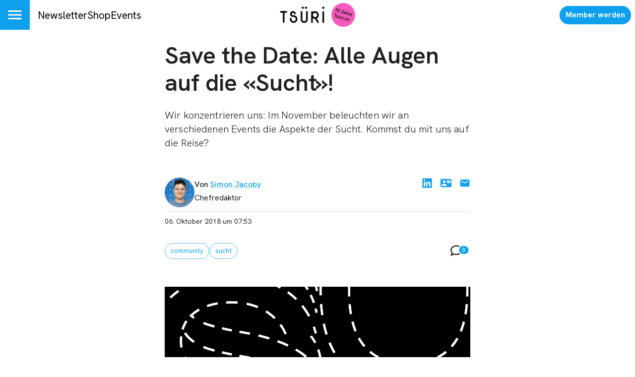

--- FILE ---
content_type: text/html; charset=utf-8
request_url: https://tsri.ch/a/start-sucht
body_size: 30227
content:
<!DOCTYPE html><html lang="de" data-sentry-element="Html" data-sentry-component="MuiDocument" data-sentry-source-file="_document.tsx"><head data-sentry-element="Head" data-sentry-source-file="_document.tsx"><meta charSet="utf-8" data-next-head=""/><meta name="viewport" content="width=device-width, initial-scale=1.0" data-sentry-element="meta" data-sentry-source-file="_app.tsx" data-next-head=""/><link rel="alternate" type="application/rss+xml" href="/api/rss-feed" data-next-head=""/><link rel="alternate" type="application/atom+xml" href="/api/atom-feed" data-next-head=""/><link rel="alternate" type="application/feed+json" href="/api/json-feed" data-next-head=""/><link rel="sitemap" type="application/xml" title="Sitemap" href="/api/sitemap" data-next-head=""/><link rel="apple-touch-icon" sizes="180x180" href="/apple-touch-icon.png" data-next-head=""/><link rel="icon" type="image/png" sizes="32x32" href="/favicon-32x32.png" data-next-head=""/><link rel="icon" type="image/png" sizes="16x16" href="/favicon-16x16.png" data-next-head=""/><link rel="manifest" href="/site.webmanifest" data-next-head=""/><link rel="mask-icon" href="/safari-pinned-tab.svg" color="#000000" data-next-head=""/><meta name="msapplication-TileColor" content="#ffffff" data-sentry-element="meta" data-sentry-source-file="_app.tsx" data-next-head=""/><meta name="theme-color" content="#ffffff" data-sentry-element="meta" data-sentry-source-file="_app.tsx" data-next-head=""/><title data-next-head="">Save the Date: Alle Augen auf die «Sucht»! — Tsri</title><meta property="og:type" content="article" data-sentry-element="meta" data-sentry-source-file="article-seo.tsx" data-next-head=""/><meta property="og:title" content="Save the Date: Alle Augen auf die «Sucht»!" data-next-head=""/><meta property="og:description" content="Wir konzentrieren uns: Im November beleuchten wir an verschiedenen Events die Aspekte der Sucht. Kommst du mit uns auf die Reise?" data-next-head=""/><meta name="description" content="Wir konzentrieren uns: Im November beleuchten wir an verschiedenen Events die Aspekte der Sucht. Kommst du mit uns auf die Reise?" data-next-head=""/><meta property="og:url" content="" data-sentry-element="meta" data-sentry-source-file="article-seo.tsx" data-next-head=""/><link rel="canonical" href="" data-next-head=""/><meta property="og:image" content="https://media-tsri.wepublish.media/r5eikSmZr1oyNA0?resize=%7B%22width%22:1200,%22withoutEnlargement%22:true,%22fit%22:%22cover%22%7D&amp;quality=64&amp;sig=AVYhJeYlqx3nfl_RhOxz7cNKvrLvNK4-qa4kpP3i0n0" data-next-head=""/><meta property="og:image:width" content="1200" data-next-head=""/><meta property="og:image" content="https://media-tsri.wepublish.media/r5eikSmZr1oyNA0?resize=%7B%22width%22:800,%22withoutEnlargement%22:true,%22fit%22:%22cover%22%7D&amp;quality=64&amp;sig=nRQii4-8uFQ470sHhsIzY6T6zZ__AniO-59UfjbL3Hg" data-next-head=""/><meta property="og:image:width" content="800" data-next-head=""/><meta property="og:image" content="https://media-tsri.wepublish.media/r5eikSmZr1oyNA0?resize=%7B%22width%22:500,%22withoutEnlargement%22:true,%22fit%22:%22cover%22%7D&amp;quality=64&amp;sig=4Yt2ZFxFUF47GKpgtB-JP2R2sT0NfU594xyU3GMOXkU" data-next-head=""/><meta property="og:image:width" content="500" data-next-head=""/><meta property="og:image" content="https://media-tsri.wepublish.media/r5eikSmZr1oyNA0?resize=%7B%22width%22:300,%22withoutEnlargement%22:true,%22fit%22:%22cover%22%7D&amp;quality=64&amp;sig=RsJ8qqgMOJtiY1hxasoa8D_sZ3z36Bscc7aKP1dfhfA" data-next-head=""/><meta property="og:image:width" content="300" data-next-head=""/><meta property="og:image" content="https://media-tsri.wepublish.media/r5eikSmZr1oyNA0?resize=%7B%22width%22:200,%22withoutEnlargement%22:true,%22fit%22:%22cover%22%7D&amp;quality=64&amp;sig=gOjS4kRJaOgIdFcA06uKrFKGW_-6QtAuQvRvjpNtG_U" data-next-head=""/><meta property="og:image:width" content="200" data-next-head=""/><meta property="og:image" content="https://media-tsri.wepublish.media/r5eikSmZr1oyNA0?resize=%7B%22width%22:1000,%22withoutEnlargement%22:true,%22fit%22:%22cover%22%7D&amp;quality=64&amp;sig=T7Jf4LJpchZ1e7gaallQQCGjP15EyjVcQccNAKkopvc" data-next-head=""/><meta property="og:image:width" content="1000" data-next-head=""/><meta name="twitter:card" content="summary_large_image" data-sentry-element="meta" data-sentry-source-file="article-seo.tsx" data-next-head=""/><meta name="robots" content="max-image-preview:large" data-sentry-element="meta" data-sentry-source-file="article-seo.tsx" data-next-head=""/><meta property="og:article:published_time" content="2018-10-06T07:53:29.000Z" data-next-head=""/><meta property="og:article:modified_time" content="2018-10-06T07:53:29.000Z" data-next-head=""/><meta property="og:updated_time" content="2018-10-06T07:53:29.000Z" data-next-head=""/><meta name="author" content="Simon Jacoby" data-next-head=""/><meta property="og:article:author:username" content="Simon Jacoby" data-next-head=""/><meta property="og:article:tag" content="community" data-next-head=""/><meta property="og:article:tag" content="sucht" data-next-head=""/><script type="application/ld+json" data-next-head="">{"@context":"http://schema.org","@type":"NewsArticle","articleBody":"Wir alle kennen sie: Für die einen ist es die morgendliche Zigarette, für die anderen der Griff zum Smartphone, für dritte das Feierabendbier. Sucht gehört zum Alltag und wird oft als «normal» angeschaut. Sucht ist ein grosses und allgegenwärtiges Thema in unserer Gesellschaft und trotzdem findet noch keine breite Diskussion in der Gesellschaft darüber statt. Dies werden wir nun ändern. Es gibt die verschiedensten Süchte: Kaufsucht, Nikotinsucht, Spielsucht, Heroinsucht, Internetsucht und vieles mehr. Wir packen all das mit feinen Händen an, denn Sucht ist ein sensibles Thema. Und eines, über das wir endlich sprechen müssen. Während Monaten haben wir verschiedene Expert*innen getroffen, unsere Community befragt, über Konzepten gebrütet und sechs Schwerpunkte und Events definiert:\n1. Was ist eigentlich eine Sucht? Zum Auftakt des «Sucht»-Fokus präsentieren sieben/sechs Akteur*innen ihre Sicht auf die Thematik. Die Gäste stehen anschliessend während des Apéros für Diskussionen zur Verfügung. 2. Wir feiern mit viel Pampam aber ohne Sucht Tritt mit uns über in einen Abend voller Glitzer, Drinks und Unterhaltung aber ohne das, was sonst selbstverständlich ist: Alkohol. 3. Zürich und die Sucht Unsere Stadtführung bietet eine Perspektive auf ein Zürich das man sonst nie zu Gesicht bekommt. Der Stadtführer vom Verein Surprise erzählt aus seinem Leben und Alltag, von den Hilfsangeboten, führt uns an wichtige Orte und zeigt, wie permanente Ausgrenzung und der Kampf ums tägliche Überleben mit den Drogen an den Kräften zehrt. Melde dich für den Stadtspaziergang an und erhasche einen Blick in eine Welt die gerne unter den Teppich gekehrt wird. 4. Wo hört der Genuss auf und wo fängt die Sucht an? Wo hört der Genuss auf und wo beginnt die Sucht? Die Grenze ist fein und nicht immer klar erkennbar; plötzlich ist sie überschritten. Im Gespräch mit Akteur*innen aus dem Zürcher Nachtleben wollen wir herausfinden, wo die hedonistische Alltagsflucht zur problematischen Sucht wird. 5. Willst du bewusst konsumieren? Der morgendliche Kaffee, die Zigaretten beim Feiern, zweitausendsechshundert tägliche Streicheleinheiten für dein Smartphone. Kontrolle? Bewussten Konsum? Fehlanzeige. Tsüri.ch coacht dich eine Woche lang zu deinem Suchtverhalten. Du möchtest deinen Kaffeekonsum einschränken, aufhören zu rauchen oder weniger saufen? Suchtexpert*innen unserer Partner*innen versorgen dich mit Tipps und Links, muntern dich auf und lassen dich über den positiven Impact eines bewussten Konsum wissen. Melde dich hier an. 6. Wie weiter mit der Drogenpolitik? In der Drogenpolitik war Zürich früher einmal die internationale Vorzeigestadt. Was hat sich getan seit Platzspitz und der Vier-Säulen-Politik (Prävention, Therapie, Schadensminderung und Repression)? In welche Richtung entwickelt sich die Zürcher und die Schweizer Drogenpolitik? Die einen engagieren sich für eine Legalisierung, die anderen für eine Regulierung und die Dritten wollen am liebsten alles verbieten.\nNun steht das Programm und wir sind stolz, es euch präsentieren zu dürfen: Hier gehts zu den Facebook-Events. \nDamit wir dieses tolle Programm auf die Beine stellen und mit dir umsetzen können, sind wir auf viele treue Member angewiesen. Bist du auch dabei? Hier kannst du Member werden. Ein grosses Dankeschön geht natürlich auch an unsere Sponsoren, ohne welche dieser Fokus nicht möglich wäre:\nPremiumpartner:\nBasic+-Partnerin\nBasic-Partnerin:","keywords":"community,sucht","image":{"height":1000,"width":1333,"representativeOfPage":true,"contentUrl":"https://media-tsri.wepublish.media/r5eikSmZr1oyNA0?quality=64&sig=EQxiy1-eTg5nBkvXg-niGZSZjhF3Te9vnsFY3Xjr60s","thumbnailUrl":"https://media-tsri.wepublish.media/r5eikSmZr1oyNA0?resize=%7B%22width%22:800,%22withoutEnlargement%22:true,%22fit%22:%22cover%22%7D&quality=64&sig=nRQii4-8uFQ470sHhsIzY6T6zZ__AniO-59UfjbL3Hg","url":"https://media-tsri.wepublish.media/r5eikSmZr1oyNA0?quality=64&sig=EQxiy1-eTg5nBkvXg-niGZSZjhF3Te9vnsFY3Xjr60s","encodingFormat":"image/png"},"description":"Wir konzentrieren uns: Im November beleuchten wir an verschiedenen Events die Aspekte der Sucht. Kommst du mit uns auf die Reise?","author":{"@context":"https://schema.org","@type":"Person","image":"https://media-tsri.wepublish.media/f11283df-5f64-4fa6-aaf2-873badd0ad49?resize=%7B%22width%22:500,%22withoutEnlargement%22:true,%22fit%22:%22cover%22%7D&quality=64&sig=SbD39-BD6WDQWlUluADQDSrVVsFt5w8AvCB3HWnmO38","jobTitle":"Chefredaktor","name":"Simon Jacoby","url":"https://tsri.ch/author/simon-jacoby"},"datePublished":"2018-10-06T07:53:29.000Z","name":"Save the Date: Alle Augen auf die «Sucht»!","headline":"Save the Date: Alle Augen auf die «Sucht»!","identifier":"start-sucht","url":""}</script><meta name="emotion-insertion-point" content=""/><style data-emotion="mui-global 11l4rcg">html{scroll-padding-top:56px;font-family:Merriweather,Roboto,sans-serif;-webkit-hyphens:auto;-moz-hyphens:auto;-ms-hyphens:auto;hyphens:auto;word-break:break-word;}@media (min-width:1333px){html{scroll-padding-top:100px;}}*{text-wrap:pretty;}h1,h2,h3,h4,h5,h6{text-wrap:balance;}img,iframe{vertical-align:bottom;}</style><style data-emotion="mui-global 9a6e1n">html{-webkit-font-smoothing:antialiased;-moz-osx-font-smoothing:grayscale;box-sizing:border-box;-webkit-text-size-adjust:100%;}*,*::before,*::after{box-sizing:inherit;}strong,b{font-weight:700;}body{margin:0;color:rgba(0, 0, 0, 0.87);line-height:1.7;font-family:'Hanken Grotesk','Hanken Grotesk Fallback',sans-serif;font-weight:400;font-size:16px;background-color:#fff;}body.MuiTypography-gutterBottom{margin-bottom:24px;}body:is(li).MuiTypography-gutterBottom{margin-bottom:8px;}@media print{body{background-color:#fff;}}body::backdrop{background-color:#fff;}</style><style data-emotion="mui-global vnti65">:root{--navbar-height:52px;}@media (min-width:900px){:root{--navbar-height:60px;}}@media (min-width:1333px){:root{--navbar-height:100px;}}</style><style data-emotion="mui 10m7knv san4a7 1s9ohlm 1hnpkyt 4xh6sg bh8b7v 1l1167e 1nres5l 1lmjbyo 1oj4uj1 mc18yy 1133vjs 13itfzf 1l6okh2 145op52 dl7sf2 1v0iji0 7xwdm4 1wada4z pe5w2t fuwfbc 6uxssn 2uruk7 56qz3w k5znqu j8x4pe uy31k8 1l60f32 1gd3afk 1wl4fge 11z0aps 1wj3dnv 1kzla0s 10rvbm3 1b6cgoh wfjt5l 1uuuh92 wsb394 hduzne zitkmd 11lqbxm 1ay9vb9 1i1yl23 7orqxi zy3o54 16ruveo taqjlb 1uzz27 eytqo8 1uhr7d7 eld7jk zbhara 14f1l63 ffvrv4 1nrcoc1 10v9bwi 10bcpcj ojqyia 1imc9rz 124hzsr l6rf0l 7sm6db 1vrbhnx 1m732bc pelz90 1r86fmi 14orw2n 1jpo8h6 1g8bzqg ckyhk3 16yfr79 1l6c7y9 1c89i2s qod8as eeqy6s 1cwsnc7 3qy7j4 8ptxcd 10vk0yn 1597wq8 wfal80 c07n6k 43wjz6 af9ph8">.mui-10m7knv{display:grid;-webkit-align-items:flex-start;-webkit-box-align:flex-start;-ms-flex-align:flex-start;align-items:flex-start;grid-template-rows:min-content 1fr min-content;gap:24px;min-height:100vh;}.mui-san4a7{position:-webkit-sticky;position:sticky;top:0;left:0;right:0;z-index:10;background-color:#fff;}.mui-san4a7 .ew6w51o1{margin-left:auto;margin-right:auto;width:100%;max-width:1333px;}@media (min-width:1333px){.mui-san4a7 .ew6w51o1{padding-left:24px;padding-right:24px;}}.mui-1s9ohlm{background-color:#fff;color:rgba(0, 0, 0, 0.87);-webkit-transition:box-shadow 300ms cubic-bezier(0.4, 0, 0.2, 1) 0ms;transition:box-shadow 300ms cubic-bezier(0.4, 0, 0.2, 1) 0ms;box-shadow:none;display:-webkit-box;display:-webkit-flex;display:-ms-flexbox;display:flex;-webkit-flex-direction:column;-ms-flex-direction:column;flex-direction:column;width:100%;box-sizing:border-box;-webkit-flex-shrink:0;-ms-flex-negative:0;flex-shrink:0;position:static;background-color:transparent;color:inherit;}.mui-1hnpkyt{position:relative;display:-webkit-box;display:-webkit-flex;display:-ms-flexbox;display:flex;-webkit-align-items:center;-webkit-box-align:center;-ms-flex-align:center;align-items:center;padding-left:16px;padding-right:16px;min-height:56px;display:grid;grid-template-columns:max-content max-content 1fr;-webkit-align-items:center;-webkit-box-align:center;-ms-flex-align:center;align-items:center;grid-auto-flow:column;justify-items:center;min-height:unset;padding:0;}@media (min-width:600px){.mui-1hnpkyt{padding-left:24px;padding-right:24px;}}@media (min-width:0px){@media (orientation: landscape){.mui-1hnpkyt{min-height:48px;}}}@media (min-width:600px){.mui-1hnpkyt{min-height:64px;}}@media (min-width:600px){.mui-1hnpkyt{grid-template-columns:1fr max-content 1fr;min-height:unset;padding:0;}}@media (min-width:900px){.mui-1hnpkyt{min-height:unset;padding:0;}}.mui-4xh6sg{display:grid;grid-template-columns:max-content 1fr;-webkit-align-items:center;-webkit-box-align:center;-ms-flex-align:center;align-items:center;justify-self:start;gap:16px;}.mui-bh8b7v{background-color:#0E9FED;display:-webkit-box;display:-webkit-flex;display:-ms-flexbox;display:flex;-webkit-box-pack:center;-ms-flex-pack:center;-webkit-justify-content:center;justify-content:center;-webkit-align-items:center;-webkit-box-align:center;-ms-flex-align:center;align-items:center;height:var(--navbar-height);aspect-ratio:1;color:#fff;}@media (min-width:900px){.mui-bh8b7v svg{font-size:36px;}}@media (min-width:1333px){.mui-bh8b7v svg{font-size:52px;}}.mui-1l1167e{display:-webkit-inline-box;display:-webkit-inline-flex;display:-ms-inline-flexbox;display:inline-flex;-webkit-align-items:center;-webkit-box-align:center;-ms-flex-align:center;align-items:center;-webkit-box-pack:center;-ms-flex-pack:center;-webkit-justify-content:center;justify-content:center;position:relative;box-sizing:border-box;-webkit-tap-highlight-color:transparent;background-color:transparent;outline:0;border:0;margin:0;border-radius:0;padding:0;cursor:pointer;-webkit-user-select:none;-moz-user-select:none;-ms-user-select:none;user-select:none;vertical-align:middle;-moz-appearance:none;-webkit-appearance:none;-webkit-text-decoration:none;text-decoration:none;color:inherit;text-align:center;-webkit-flex:0 0 auto;-ms-flex:0 0 auto;flex:0 0 auto;font-size:1.5rem;padding:8px;border-radius:50%;overflow:visible;color:rgba(0, 0, 0, 0.54);-webkit-transition:background-color 150ms cubic-bezier(0.4, 0, 0.2, 1) 0ms;transition:background-color 150ms cubic-bezier(0.4, 0, 0.2, 1) 0ms;color:inherit;padding:12px;font-size:1.75rem;}.mui-1l1167e::-moz-focus-inner{border-style:none;}.mui-1l1167e.Mui-disabled{pointer-events:none;cursor:default;}@media print{.mui-1l1167e{-webkit-print-color-adjust:exact;color-adjust:exact;}}.mui-1l1167e:hover{background-color:rgba(0, 0, 0, 0.04);}@media (hover: none){.mui-1l1167e:hover{background-color:transparent;}}.mui-1l1167e.Mui-disabled{background-color:transparent;color:rgba(0, 0, 0, 0.26);}.mui-1nres5l{display:none;gap:16px;-webkit-align-items:center;-webkit-box-align:center;-ms-flex-align:center;align-items:center;-webkit-box-pack:start;-ms-flex-pack:start;-webkit-justify-content:flex-start;justify-content:flex-start;width:100%;}@media (min-width:740px){.mui-1nres5l{display:-webkit-box;display:-webkit-flex;display:-ms-flexbox;display:flex;white-space:nowrap;-webkit-box-flex-wrap:nowrap;-webkit-flex-wrap:nowrap;-ms-flex-wrap:nowrap;flex-wrap:nowrap;}}.mui-1lmjbyo{margin:0;font:inherit;color:#0E9FED;-webkit-text-decoration:underline;text-decoration:underline;text-decoration-color:rgba(14, 159, 237, 0.4);font-size:1rem;-webkit-text-decoration:none;text-decoration:none;color:#000;}.mui-1lmjbyo:hover{text-decoration-color:inherit;}@media (min-width:900px){.mui-1lmjbyo{font-size:1.3rem;}}.mui-1oj4uj1{margin:0;font:inherit;color:#0E9FED;-webkit-text-decoration:underline;text-decoration:underline;text-decoration-color:rgba(14, 159, 237, 0.4);color:unset;display:grid;-webkit-align-items:center;-webkit-box-align:center;-ms-flex-align:center;align-items:center;justify-items:center;justify-self:center;}.mui-1oj4uj1:hover{text-decoration-color:inherit;}.mui-mc18yy{fill:currentColor;width:auto;}.mui-1133vjs{max-width:100%;height:auto;aspect-ratio:auto 3.18407960199005;object-position:50% 50%;max-height:80lvh;object-fit:contain;max-height:40px;max-width:120px;}@media (min-width:900px){.mui-1133vjs{max-height:48px;max-width:240px;}}@media (min-width:1333px){.mui-1133vjs{max-height:72px;max-width:304px;}}.mui-13itfzf{display:-webkit-box;display:-webkit-flex;display:-ms-flexbox;display:flex;-webkit-box-flex-flow:row wrap;-webkit-flex-flow:row wrap;-ms-flex-flow:row wrap;flex-flow:row wrap;-webkit-align-items:center;-webkit-box-align:center;-ms-flex-align:center;align-items:center;justify-self:end;gap:8px;padding-right:8px;justify-self:end;}@media (min-width:900px){.mui-13itfzf{gap:16px;}}.mui-1l6okh2{margin:0;font:inherit;color:#0E9FED;-webkit-text-decoration:underline;text-decoration:underline;text-decoration-color:rgba(14, 159, 237, 0.4);display:-webkit-inline-box;display:-webkit-inline-flex;display:-ms-inline-flexbox;display:inline-flex;-webkit-align-items:center;-webkit-box-align:center;-ms-flex-align:center;align-items:center;-webkit-box-pack:center;-ms-flex-pack:center;-webkit-justify-content:center;justify-content:center;position:relative;box-sizing:border-box;-webkit-tap-highlight-color:transparent;background-color:transparent;outline:0;border:0;margin:0;border-radius:0;padding:0;cursor:pointer;-webkit-user-select:none;-moz-user-select:none;-ms-user-select:none;user-select:none;vertical-align:middle;-moz-appearance:none;-webkit-appearance:none;-webkit-text-decoration:none;text-decoration:none;color:inherit;font-family:'Hanken Grotesk','Hanken Grotesk Fallback',sans-serif;font-weight:500;font-size:0.875rem;line-height:1.4;text-transform:uppercase;min-width:64px;padding:6px 16px;border-radius:4px;-webkit-transition:background-color 250ms cubic-bezier(0.4, 0, 0.2, 1) 0ms,box-shadow 250ms cubic-bezier(0.4, 0, 0.2, 1) 0ms,border-color 250ms cubic-bezier(0.4, 0, 0.2, 1) 0ms,color 250ms cubic-bezier(0.4, 0, 0.2, 1) 0ms;transition:background-color 250ms cubic-bezier(0.4, 0, 0.2, 1) 0ms,box-shadow 250ms cubic-bezier(0.4, 0, 0.2, 1) 0ms,border-color 250ms cubic-bezier(0.4, 0, 0.2, 1) 0ms,color 250ms cubic-bezier(0.4, 0, 0.2, 1) 0ms;color:#fff;background-color:#0E9FED;box-shadow:0px 3px 1px -2px rgba(0,0,0,0.2),0px 2px 2px 0px rgba(0,0,0,0.14),0px 1px 5px 0px rgba(0,0,0,0.12);border-radius:30px;text-transform:initial;box-shadow:none;font-weight:700;}.mui-1l6okh2:hover{text-decoration-color:inherit;}.mui-1l6okh2::-moz-focus-inner{border-style:none;}.mui-1l6okh2.Mui-disabled{pointer-events:none;cursor:default;}@media print{.mui-1l6okh2{-webkit-print-color-adjust:exact;color-adjust:exact;}}.mui-1l6okh2:hover{-webkit-text-decoration:none;text-decoration:none;background-color:rgb(9, 111, 165);box-shadow:0px 2px 4px -1px rgba(0,0,0,0.2),0px 4px 5px 0px rgba(0,0,0,0.14),0px 1px 10px 0px rgba(0,0,0,0.12);}@media (hover: none){.mui-1l6okh2:hover{background-color:#0E9FED;}}.mui-1l6okh2:active{box-shadow:0px 5px 5px -3px rgba(0,0,0,0.2),0px 8px 10px 1px rgba(0,0,0,0.14),0px 3px 14px 2px rgba(0,0,0,0.12);}.mui-1l6okh2.Mui-focusVisible{box-shadow:0px 3px 5px -1px rgba(0,0,0,0.2),0px 6px 10px 0px rgba(0,0,0,0.14),0px 1px 18px 0px rgba(0,0,0,0.12);}.mui-1l6okh2.Mui-disabled{color:rgba(0, 0, 0, 0.26);box-shadow:none;background-color:rgba(0, 0, 0, 0.12);}.mui-1l6okh2:hover{box-shadow:none;}@media (min-width:600px){.mui-1l6okh2{font-size:calc(0.875rem * 1.1);padding:8px 12px;}}.mui-145op52{width:100%;margin-left:auto;box-sizing:border-box;margin-right:auto;display:block;padding-left:16px;padding-right:16px;position:relative;display:grid;gap:40px;}@media (min-width:600px){.mui-145op52{padding-left:24px;padding-right:24px;}}@media (min-width:1333px){.mui-145op52{max-width:1333px;}}@media (min-width:900px){.mui-145op52{gap:80px;}}.mui-dl7sf2{display:grid;row-gap:56px;}@media (min-width:900px){.mui-dl7sf2{grid-template-columns:repeat(12, 1fr);}.mui-dl7sf2>*{grid-column:4/10;}.mui-dl7sf2>:is(
            .e1q5erhj0,
              .e1wjtfrt0,
              .evlzibs0,
              .eeuhu5i0
          ){grid-column:2/12;}.mui-dl7sf2>:is(
            .e6wauhn0,
              .e1gjy60p0,
              .e1xffsv50,
              .e1alagje0,
              .eu38jhd0,
              .eeso4v90
          ){grid-column:-1/1;}}@media (min-width:900px){.mui-dl7sf2>:is(.e1g8x5ee0,.eooqyla0){grid-column:2/12;}}.mui-1v0iji0{display:grid;gap:24px;grid-auto-rows:min-content;}@media (max-width:599.95px){.mui-1v0iji0 .e1c3q6ux1{font-size:2rem;}}.mui-7xwdm4{margin:0;font-family:'Hanken Grotesk','Hanken Grotesk Fallback',sans-serif;font-weight:600;font-size:3rem;line-height:1.15;letter-spacing:0em;}.mui-1wada4z{margin:0;font-family:'Hanken Grotesk','Hanken Grotesk Fallback',sans-serif;font-weight:300;font-size:1.25rem;line-height:1.4;letter-spacing:0.0075em;}.mui-pe5w2t{margin:0;display:grid;justify-items:center;}.mui-fuwfbc{display:grid;gap:8px;grid-template-columns:auto;}.mui-6uxssn{max-width:100%;height:auto;aspect-ratio:auto 1.333;object-position:0% 0%;max-height:80lvh;object-fit:contain;justify-self:center;}.mui-2uruk7{position:relative;white-space:pre-wrap;overflow-wrap:break-word;}.mui-2uruk7 .MuiTypography-body1{font-size:1.25em;}.mui-56qz3w{margin:0;line-height:1.7;font-family:'Hanken Grotesk','Hanken Grotesk Fallback',sans-serif;font-weight:400;font-size:16px;margin-bottom:0.35em;}.mui-56qz3w.MuiTypography-gutterBottom{margin-bottom:24px;}.mui-56qz3w:is(li).MuiTypography-gutterBottom{margin-bottom:8px;}.mui-56qz3w.mui-56qz3w:first-child{padding-top:0;}.mui-56qz3w.mui-56qz3w:last-child{margin-bottom:0;}.mui-k5znqu{margin:0;font-family:'Hanken Grotesk','Hanken Grotesk Fallback',sans-serif;font-weight:600;font-size:1.5rem;line-height:1.4;margin-bottom:0.35em;}.mui-k5znqu.mui-k5znqu:first-child{padding-top:0;}.mui-k5znqu.mui-k5znqu:last-child{margin-bottom:0;}.mui-j8x4pe{margin:0;font:inherit;color:#0E9FED;-webkit-text-decoration:underline;text-decoration:underline;text-decoration-color:rgba(14, 159, 237, 0.4);}.mui-j8x4pe:hover{text-decoration-color:inherit;}.mui-uy31k8{max-width:100%;height:auto;aspect-ratio:auto 2.628205128205128;object-position:0% 0%;max-height:80lvh;object-fit:contain;justify-self:center;}.mui-1l60f32{display:grid;gap:32px;grid-row-start:2;}.mui-1gd3afk{display:grid;gap:24px;margin:0;line-height:1.7;}.mui-1wl4fge{display:-webkit-box;display:-webkit-flex;display:-ms-flexbox;display:flex;-webkit-box-flex-flow:row wrap;-webkit-flex-flow:row wrap;-ms-flex-flow:row wrap;flex-flow:row wrap;-webkit-align-items:end;-webkit-box-align:end;-ms-flex-align:end;align-items:end;gap:8px;padding-bottom:8px;border-bottom:1px solid rgba(0, 0, 0, 0.12);}.mui-11z0aps{display:grid;width:60px;}.mui-1wj3dnv{max-width:100%;height:auto;aspect-ratio:auto 1.4992503748125936;object-position:center center;max-height:80lvh;object-fit:contain;border-radius:50%;}.mui-1kzla0s{-webkit-flex:1;-ms-flex:1;flex:1;display:-webkit-box;display:-webkit-flex;display:-ms-flexbox;display:flex;-webkit-box-flex-flow:row wrap;-webkit-flex-flow:row wrap;-ms-flex-flow:row wrap;flex-flow:row wrap;-webkit-align-items:end;-webkit-box-align:end;-ms-flex-align:end;align-items:end;-webkit-box-pack:justify;-webkit-justify-content:space-between;justify-content:space-between;}.mui-10rvbm3{font-weight:500;}.mui-1b6cgoh{display:grid;grid-auto-columns:max-content;grid-auto-flow:column;-webkit-align-items:center;-webkit-box-align:center;-ms-flex-align:center;align-items:center;gap:16px;}.mui-wfjt5l{margin:0;font:inherit;color:#0E9FED;-webkit-text-decoration:underline;text-decoration:underline;text-decoration-color:rgba(14, 159, 237, 0.4);display:grid;}.mui-wfjt5l:hover{text-decoration-color:inherit;}.mui-1uuuh92{margin-top:-16px;font-size:0.875em;display:grid;}.mui-wsb394{display:-webkit-box;display:-webkit-flex;display:-ms-flexbox;display:flex;-webkit-box-flex-flow:row wrap;-webkit-flex-flow:row wrap;-ms-flex-flow:row wrap;flex-flow:row wrap;-webkit-box-pack:justify;-webkit-justify-content:space-between;justify-content:space-between;gap:16px;}.mui-hduzne{display:-webkit-box;display:-webkit-flex;display:-ms-flexbox;display:flex;-webkit-box-flex-flow:row wrap;-webkit-flex-flow:row wrap;-ms-flex-flow:row wrap;flex-flow:row wrap;gap:8px;}.mui-zitkmd{margin:0;font:inherit;color:#0E9FED;-webkit-text-decoration:underline;text-decoration:underline;text-decoration-color:rgba(14, 159, 237, 0.4);display:-webkit-inline-box;display:-webkit-inline-flex;display:-ms-inline-flexbox;display:inline-flex;-webkit-align-items:center;-webkit-box-align:center;-ms-flex-align:center;align-items:center;-webkit-box-pack:center;-ms-flex-pack:center;-webkit-justify-content:center;justify-content:center;position:relative;box-sizing:border-box;-webkit-tap-highlight-color:transparent;background-color:transparent;outline:0;border:0;margin:0;border-radius:0;padding:0;cursor:pointer;-webkit-user-select:none;-moz-user-select:none;-ms-user-select:none;user-select:none;vertical-align:middle;-moz-appearance:none;-webkit-appearance:none;-webkit-text-decoration:none;text-decoration:none;color:inherit;max-width:100%;font-family:'Hanken Grotesk','Hanken Grotesk Fallback',sans-serif;font-size:0.8125rem;display:-webkit-inline-box;display:-webkit-inline-flex;display:-ms-inline-flexbox;display:inline-flex;-webkit-align-items:center;-webkit-box-align:center;-ms-flex-align:center;align-items:center;-webkit-box-pack:center;-ms-flex-pack:center;-webkit-justify-content:center;justify-content:center;height:32px;color:#fff;background-color:#0E9FED;border-radius:16px;white-space:nowrap;-webkit-transition:background-color 300ms cubic-bezier(0.4, 0, 0.2, 1) 0ms,box-shadow 300ms cubic-bezier(0.4, 0, 0.2, 1) 0ms;transition:background-color 300ms cubic-bezier(0.4, 0, 0.2, 1) 0ms,box-shadow 300ms cubic-bezier(0.4, 0, 0.2, 1) 0ms;cursor:unset;outline:0;-webkit-text-decoration:none;text-decoration:none;border:0;padding:0;vertical-align:middle;box-sizing:border-box;-webkit-user-select:none;-moz-user-select:none;-ms-user-select:none;user-select:none;-webkit-tap-highlight-color:transparent;cursor:pointer;background-color:transparent;border:1px solid rgba(14, 159, 237, 0.7);color:#0E9FED;}.mui-zitkmd:hover{text-decoration-color:inherit;}.mui-zitkmd::-moz-focus-inner{border-style:none;}.mui-zitkmd.Mui-disabled{pointer-events:none;cursor:default;}@media print{.mui-zitkmd{-webkit-print-color-adjust:exact;color-adjust:exact;}}.mui-zitkmd.Mui-disabled{opacity:0.38;pointer-events:none;}.mui-zitkmd .MuiChip-avatar{margin-left:5px;margin-right:-6px;width:24px;height:24px;color:#616161;font-size:0.75rem;}.mui-zitkmd .MuiChip-avatarColorPrimary{color:#fff;background-color:rgb(9, 111, 165);}.mui-zitkmd .MuiChip-avatarColorSecondary{color:#fff;background-color:rgb(0, 0, 0);}.mui-zitkmd .MuiChip-avatarSmall{margin-left:4px;margin-right:-4px;width:18px;height:18px;font-size:0.625rem;}.mui-zitkmd .MuiChip-icon{margin-left:5px;margin-right:-6px;color:inherit;}.mui-zitkmd .MuiChip-deleteIcon{-webkit-tap-highlight-color:transparent;color:rgba(255, 255, 255, 0.7);font-size:22px;cursor:pointer;margin:0 5px 0 -6px;}.mui-zitkmd .MuiChip-deleteIcon:hover{color:rgba(0, 0, 0, 0.4);}.mui-zitkmd .MuiChip-deleteIcon:hover,.mui-zitkmd .MuiChip-deleteIcon:active{color:#fff;}.mui-zitkmd:hover{background-color:rgba(0, 0, 0, 0.12);}.mui-zitkmd.Mui-focusVisible{background-color:rgba(0, 0, 0, 0.2);}.mui-zitkmd:active{box-shadow:0px 2px 1px -1px rgba(0,0,0,0.2),0px 1px 1px 0px rgba(0,0,0,0.14),0px 1px 3px 0px rgba(0,0,0,0.12);}.mui-zitkmd:hover,.mui-zitkmd.Mui-focusVisible{background-color:rgb(9, 111, 165);}.mui-zitkmd.MuiChip-clickable:hover{background-color:rgba(14, 159, 237, 0.04);}.mui-zitkmd.Mui-focusVisible{background-color:rgba(14, 159, 237, 0.12);}.mui-zitkmd .MuiChip-avatar{margin-left:4px;}.mui-zitkmd .MuiChip-avatarSmall{margin-left:2px;}.mui-zitkmd .MuiChip-icon{margin-left:4px;}.mui-zitkmd .MuiChip-iconSmall{margin-left:2px;}.mui-zitkmd .MuiChip-deleteIcon{color:rgba(14, 159, 237, 0.7);}.mui-zitkmd .MuiChip-deleteIcon:hover,.mui-zitkmd .MuiChip-deleteIcon:active{color:#0E9FED;}.mui-zitkmd .MuiChip-deleteIconSmall{margin-right:3px;}.mui-11lqbxm{overflow:hidden;text-overflow:ellipsis;padding-left:11px;padding-right:11px;white-space:nowrap;}.mui-1ay9vb9{margin-right:16px;}.mui-1i1yl23{margin:0;font:inherit;color:inherit;-webkit-text-decoration:underline;text-decoration:underline;color:inherit;}.mui-1i1yl23:hover{text-decoration-color:inherit;}.mui-7orqxi{position:relative;display:-webkit-inline-box;display:-webkit-inline-flex;display:-ms-inline-flexbox;display:inline-flex;vertical-align:middle;-webkit-flex-shrink:0;-ms-flex-negative:0;flex-shrink:0;}.mui-7orqxi .MuiBadge-badge{right:-3px;top:11px;border:2px solid #fff;background:#0E9FED;color:#fff;}.mui-zy3o54{display:-webkit-box;display:-webkit-flex;display:-ms-flexbox;display:flex;-webkit-flex-direction:row;-ms-flex-direction:row;flex-direction:row;-webkit-box-flex-wrap:wrap;-webkit-flex-wrap:wrap;-ms-flex-wrap:wrap;flex-wrap:wrap;-webkit-box-pack:center;-ms-flex-pack:center;-webkit-justify-content:center;justify-content:center;-webkit-align-content:center;-ms-flex-line-pack:center;align-content:center;-webkit-align-items:center;-webkit-box-align:center;-ms-flex-align:center;align-items:center;position:absolute;box-sizing:border-box;font-family:'Hanken Grotesk','Hanken Grotesk Fallback',sans-serif;font-weight:500;font-size:0.75rem;min-width:20px;line-height:1;padding:0 6px;height:20px;border-radius:10px;z-index:1;-webkit-transition:-webkit-transform 225ms cubic-bezier(0.4, 0, 0.2, 1) 0ms;transition:transform 225ms cubic-bezier(0.4, 0, 0.2, 1) 0ms;top:0;right:0;-webkit-transform:scale(1) translate(50%, -50%);-moz-transform:scale(1) translate(50%, -50%);-ms-transform:scale(1) translate(50%, -50%);transform:scale(1) translate(50%, -50%);transform-origin:100% 0%;}.mui-zy3o54.MuiBadge-invisible{-webkit-transform:scale(0) translate(50%, -50%);-moz-transform:scale(0) translate(50%, -50%);-ms-transform:scale(0) translate(50%, -50%);transform:scale(0) translate(50%, -50%);}.mui-16ruveo{display:grid;row-gap:56px;margin:0 48px;}@media (min-width:900px){.mui-16ruveo{margin:0;}}.mui-taqjlb{display:grid;gap:8px;}.mui-1uzz27{display:grid;width:80px;margin-left:-40px;}@media (min-width:900px){.mui-1uzz27{width:120px;margin-left:-60px;}}.mui-eytqo8{font-weight:300;font-size:1.625rem;}.mui-1uhr7d7{margin:0;font:inherit;color:inherit;-webkit-text-decoration:none;text-decoration:none;color:inherit;}.mui-eld7jk{display:grid;-webkit-box-pack:justify;-webkit-justify-content:space-between;justify-content:space-between;-webkit-align-items:center;-webkit-box-align:center;-ms-flex-align:center;align-items:center;}.mui-eld7jk p{font-weight:300;}.mui-zbhara{margin:0;font-family:'Hanken Grotesk','Hanken Grotesk Fallback',sans-serif;font-weight:600;font-size:3rem;line-height:1.15;letter-spacing:0em;}@media (max-width:599.95px){.mui-zbhara{font-size:2rem;}}.mui-14f1l63{display:grid;-webkit-column-gap:16px;column-gap:16px;row-gap:40px;grid-template-columns:1fr;-webkit-align-items:start;-webkit-box-align:start;-ms-flex-align:start;align-items:start;}@media (min-width:600px){.mui-14f1l63{grid-template-columns:1fr 1fr;}}@media (min-width:900px){.mui-14f1l63{grid-template-columns:repeat(12, 1fr);}}.mui-ffvrv4{display:grid;}@media (min-width:900px){.mui-ffvrv4{grid-column-start:1;grid-column-end:5;grid-row-start:1;grid-row-end:2;}}.mui-1nrcoc1{margin:0;font:inherit;color:inherit;-webkit-text-decoration:none;text-decoration:none;color:inherit;display:grid;-webkit-align-items:stretch;-webkit-box-align:stretch;-ms-flex-align:stretch;align-items:stretch;}.mui-10v9bwi{display:grid;-webkit-column-gap:16px;column-gap:16px;grid-auto-rows:max-content;-webkit-align-items:start;-webkit-box-align:start;-ms-flex-align:start;align-items:start;grid-template-areas:'image' 'pretitle' 'title' 'lead' 'authors';}.mui-10v9bwi .e1qwhyk39,.mui-10v9bwi:hover .e1qwhyk39,.mui-10v9bwi .e1qwhyk310,.mui-10v9bwi:hover .e1qwhyk310{background-color:unset;}.mui-10v9bwi:hover .e8heldd0{-webkit-transform:unset;-moz-transform:unset;-ms-transform:unset;transform:unset;}.mui-10v9bwi .e1qwhyk31:empty{min-height:unset;}.mui-10bcpcj{grid-column:1/13;width:100%;height:100%;overflow:hidden;grid-area:image;position:relative;}.mui-10bcpcj:empty{min-height:32px;}.mui-ojqyia{position:relative;height:100%;width:100%;}.mui-1imc9rz{max-width:100%;height:auto;aspect-ratio:auto 1.5;object-position:50% 50%;max-height:80lvh;object-fit:contain;max-height:400px;width:100%;object-fit:cover;grid-column:1/13;-webkit-transition:-webkit-transform 0.3s ease-in-out;transition:transform 0.3s ease-in-out;aspect-ratio:1.8;}.mui-1imc9rz:where(.e1qwhyk30:hover .mui-1imc9rz){-webkit-transform:scale(1.1);-moz-transform:scale(1.1);-ms-transform:scale(1.1);transform:scale(1.1);}@media (min-width:900px){.mui-1imc9rz{aspect-ratio:1;}}.mui-124hzsr{-webkit-transition:background-color 0.3s ease-in-out;transition:background-color 0.3s ease-in-out;background-color:#F5FF64;height:3px;width:100%;margin-bottom:12px;grid-area:pretitle;}.mui-124hzsr:where(.e1qwhyk30:hover .mui-124hzsr){background-color:#0E9FED;}.mui-l6rf0l{transition-property:color,background-color;transition-duration:0.3s;transition-timing-function:ease-in-out;padding:4px 16px;background-color:#F5FF64;color:rgba(0, 0, 0, 0.87);width:-webkit-fit-content;width:-moz-fit-content;width:fit-content;-webkit-transform:translateY(-100%);-moz-transform:translateY(-100%);-ms-transform:translateY(-100%);transform:translateY(-100%);margin:0;font-size:0.875rem;font-weight:300;font-family:'Hanken Grotesk','Hanken Grotesk Fallback',sans-serif;}.mui-l6rf0l:where(.e1qwhyk30:hover .mui-l6rf0l){background-color:#0E9FED;color:#fff;}@media (min-width:900px){.mui-l6rf0l{font-size:18px;}}.mui-7sm6db{grid-area:title;margin:0;font-family:'Hanken Grotesk','Hanken Grotesk Fallback',sans-serif;font-weight:600;line-height:1.15;font-size:1.625rem;margin-bottom:0.35em;}@media (min-width:900px){.mui-7sm6db{font-size:2rem;}}.mui-1vrbhnx{font-weight:300;grid-area:lead;margin:0;line-height:1.7;margin-bottom:24px;font-size:1rem;font-family:'Hanken Grotesk','Hanken Grotesk Fallback',sans-serif;}.mui-1m732bc{grid-area:authors;margin:0;font-size:0.75rem;font-family:'Hanken Grotesk','Hanken Grotesk Fallback',sans-serif;}.mui-pelz90{font-weight:400;}.mui-1r86fmi{display:grid;}@media (min-width:900px){.mui-1r86fmi{grid-column-start:5;grid-column-end:9;grid-row-start:1;grid-row-end:2;}}.mui-14orw2n{max-width:100%;height:auto;aspect-ratio:auto 1.3333333333333333;object-position:50% 50%;max-height:80lvh;object-fit:contain;max-height:400px;width:100%;object-fit:cover;grid-column:1/13;-webkit-transition:-webkit-transform 0.3s ease-in-out;transition:transform 0.3s ease-in-out;aspect-ratio:1.8;}.mui-14orw2n:where(.e1qwhyk30:hover .mui-14orw2n){-webkit-transform:scale(1.1);-moz-transform:scale(1.1);-ms-transform:scale(1.1);transform:scale(1.1);}@media (min-width:900px){.mui-14orw2n{aspect-ratio:1;}}.mui-1jpo8h6{display:grid;}@media (min-width:900px){.mui-1jpo8h6{grid-column-start:9;grid-column-end:13;grid-row-start:1;grid-row-end:2;}}.mui-1g8bzqg{display:grid;gap:32px;}.mui-ckyhk3{display:-webkit-box;display:-webkit-flex;display:-ms-flexbox;display:flex;-webkit-box-pack:end;-ms-flex-pack:end;-webkit-justify-content:end;justify-content:end;}.mui-16yfr79{display:-webkit-inline-box;display:-webkit-inline-flex;display:-ms-inline-flexbox;display:inline-flex;-webkit-align-items:center;-webkit-box-align:center;-ms-flex-align:center;align-items:center;-webkit-box-pack:center;-ms-flex-pack:center;-webkit-justify-content:center;justify-content:center;position:relative;box-sizing:border-box;-webkit-tap-highlight-color:transparent;background-color:transparent;outline:0;border:0;margin:0;border-radius:0;padding:0;cursor:pointer;-webkit-user-select:none;-moz-user-select:none;-ms-user-select:none;user-select:none;vertical-align:middle;-moz-appearance:none;-webkit-appearance:none;-webkit-text-decoration:none;text-decoration:none;color:inherit;font-family:'Hanken Grotesk','Hanken Grotesk Fallback',sans-serif;font-weight:500;font-size:0.875rem;line-height:1.4;text-transform:uppercase;min-width:64px;padding:6px 16px;border-radius:4px;-webkit-transition:background-color 250ms cubic-bezier(0.4, 0, 0.2, 1) 0ms,box-shadow 250ms cubic-bezier(0.4, 0, 0.2, 1) 0ms,border-color 250ms cubic-bezier(0.4, 0, 0.2, 1) 0ms,color 250ms cubic-bezier(0.4, 0, 0.2, 1) 0ms;transition:background-color 250ms cubic-bezier(0.4, 0, 0.2, 1) 0ms,box-shadow 250ms cubic-bezier(0.4, 0, 0.2, 1) 0ms,border-color 250ms cubic-bezier(0.4, 0, 0.2, 1) 0ms,color 250ms cubic-bezier(0.4, 0, 0.2, 1) 0ms;color:#fff;background-color:#0E9FED;box-shadow:0px 3px 1px -2px rgba(0,0,0,0.2),0px 2px 2px 0px rgba(0,0,0,0.14),0px 1px 5px 0px rgba(0,0,0,0.12);border-radius:30px;text-transform:initial;box-shadow:none;font-weight:700;padding:8px 20px;text-transform:uppercase;}.mui-16yfr79::-moz-focus-inner{border-style:none;}.mui-16yfr79.Mui-disabled{pointer-events:none;cursor:default;}@media print{.mui-16yfr79{-webkit-print-color-adjust:exact;color-adjust:exact;}}.mui-16yfr79:hover{-webkit-text-decoration:none;text-decoration:none;background-color:rgb(9, 111, 165);box-shadow:0px 2px 4px -1px rgba(0,0,0,0.2),0px 4px 5px 0px rgba(0,0,0,0.14),0px 1px 10px 0px rgba(0,0,0,0.12);}@media (hover: none){.mui-16yfr79:hover{background-color:#0E9FED;}}.mui-16yfr79:active{box-shadow:0px 5px 5px -3px rgba(0,0,0,0.2),0px 8px 10px 1px rgba(0,0,0,0.14),0px 3px 14px 2px rgba(0,0,0,0.12);}.mui-16yfr79.Mui-focusVisible{box-shadow:0px 3px 5px -1px rgba(0,0,0,0.2),0px 6px 10px 0px rgba(0,0,0,0.14),0px 1px 18px 0px rgba(0,0,0,0.12);}.mui-16yfr79.Mui-disabled{color:rgba(0, 0, 0, 0.26);box-shadow:none;background-color:rgba(0, 0, 0, 0.12);}.mui-16yfr79:hover{box-shadow:none;}.mui-1l6c7y9{display:inherit;margin-right:8px;margin-left:-4px;}.mui-1l6c7y9>*:nth-of-type(1){font-size:20px;}.mui-1c89i2s{position:-webkit-sticky;position:sticky;top:0;--footer-paddingX:20px;--footer-paddingY:20px;}@media (min-width:900px){.mui-1c89i2s{--footer-paddingX:calc(100% / 6);--footer-paddingY:calc(100% / 12);}}.mui-qod8as{padding:var(--footer-paddingY) var(--footer-paddingX);background-color:#1a1a1a;color:#fff;display:grid;-webkit-column-gap:24px;column-gap:24px;row-gap:64px;}@media (min-width:900px){.mui-qod8as{-webkit-column-gap:48px;column-gap:48px;row-gap:96px;grid-auto-columns:1fr;grid-auto-flow:column;}}.mui-eeqy6s{display:grid;font-weight:500;font-size:1.25rem;gap:8px;grid-auto-rows:max-content;}.mui-eeqy6s a{color:inherit;-webkit-text-decoration:none;text-decoration:none;}.mui-1cwsnc7{margin:0;font-family:'Hanken Grotesk','Hanken Grotesk Fallback',sans-serif;font-weight:600;line-height:1.15;font-size:1.625rem;font-weight:700;}.mui-3qy7j4{display:grid;grid-template-columns:1fr;gap:24px;}@media (min-width:600px){.mui-3qy7j4{grid-template-columns:repeat(auto-fill, minmax(max-content, 25ch));}}.mui-8ptxcd{display:grid;gap:8px;grid-auto-rows:max-content;}.mui-10vk0yn{text-transform:uppercase;font-weight:300;font-size:14px;}.mui-1597wq8{display:grid;font-weight:500;font-size:1.25rem;}.mui-1597wq8 a{color:inherit;-webkit-text-decoration:none;text-decoration:none;}.mui-wfal80{margin:0;font:inherit;color:inherit;-webkit-text-decoration:none;text-decoration:none;color:inherit;}@media (min-width:600px){.mui-wfal80{border-bottom:0;}}.mui-c07n6k{margin:0;font-family:'Hanken Grotesk','Hanken Grotesk Fallback',sans-serif;font-weight:300;font-size:1.25rem;line-height:1.4;font-weight:700;}.mui-43wjz6{padding:calc(var(--footer-paddingY) / 2) var(--footer-paddingX);background:#000;color:#fff;display:grid;grid-template-columns:1fr;}.mui-af9ph8{display:-webkit-box;display:-webkit-flex;display:-ms-flexbox;display:flex;-webkit-box-pack:space-evenly;-ms-flex-pack:space-evenly;-webkit-justify-content:space-evenly;justify-content:space-evenly;-webkit-box-flex-flow:row wrap;-webkit-flex-flow:row wrap;-ms-flex-flow:row wrap;flex-flow:row wrap;-webkit-align-items:center;-webkit-box-align:center;-ms-flex-align:center;align-items:center;justify-self:center;gap:24px;}@media (min-width:600px){.mui-af9ph8{justify-self:end;}}</style><link rel="preload" href="/_next/static/media/df6935a4b8387403-s.p.woff2" as="font" type="font/woff2" crossorigin="anonymous" data-next-font="size-adjust"/><link rel="preload" href="/_next/static/media/313510e2713fb214-s.p.woff2" as="font" type="font/woff2" crossorigin="anonymous" data-next-font="size-adjust"/><link rel="preload" href="/_next/static/css/8d5d0670387685b5.css" as="style"/><link rel="stylesheet" href="/_next/static/css/8d5d0670387685b5.css" data-n-g=""/><noscript data-n-css=""></noscript><script defer="" nomodule="" src="/_next/static/chunks/polyfills-42372ed130431b0a.js"></script><script src="/_next/static/chunks/webpack-9a6ea7f0088c3ffc.js" defer=""></script><script src="/_next/static/chunks/framework-c51fc3a863c9b8b4.js" defer=""></script><script src="/_next/static/chunks/main-f217abd4a0a9c9f2.js" defer=""></script><script src="/_next/static/chunks/pages/_app-c671a7808ffec106.js" defer=""></script><script src="/_next/static/chunks/pages/a/%5Bslug%5D-cb8a17f69b739225.js" defer=""></script><script src="/_next/static/-S6oDVI5HL3rbaHvxkwQf/_buildManifest.js" defer=""></script><script src="/_next/static/-S6oDVI5HL3rbaHvxkwQf/_ssgManifest.js" defer=""></script><meta name="sentry-trace" content="79117e6b64a957215eb62286288d1025-c1d547638d380542-1"/><meta name="baggage" content="sentry-environment=production,sentry-release=-S6oDVI5HL3rbaHvxkwQf,sentry-public_key=83c144dc1e9bd330b1477061369d4274,sentry-trace_id=79117e6b64a957215eb62286288d1025,sentry-sample_rate=1,sentry-transaction=GET%20%2Fa%2F%5Bslug%5D,sentry-sampled=true"/></head><body><div id="__next"><div data-sentry-element="Spacer" data-sentry-source-file="_app.tsx" class="mui-10m7knv epbg9xe0"><nav class="en76yu0 mui-san4a7 ew6w51o0" data-sentry-element="NavbarWrapper" data-sentry-component="Navbar" data-sentry-source-file="navbar.tsx"><header class="MuiPaper-root MuiPaper-elevation MuiPaper-elevation0 MuiAppBar-root MuiAppBar-colorTransparent MuiAppBar-positionStatic mui-1s9ohlm" data-sentry-element="AppBar" data-sentry-source-file="navbar.tsx"><div class="MuiToolbar-root MuiToolbar-gutters MuiToolbar-regular ew6w51o1 mui-1hnpkyt" data-sentry-element="NavbarInnerWrapper" data-sentry-source-file="navbar.tsx"><div data-sentry-element="NavbarMain" data-sentry-source-file="navbar.tsx" class="mui-4xh6sg ew6w51o4"><div data-sentry-element="NavbarIconButtonWrapper" data-sentry-source-file="navbar.tsx" class="mui-bh8b7v ew6w51o6"><button class="MuiButtonBase-root MuiIconButton-root MuiIconButton-colorInherit MuiIconButton-sizeLarge mui-1l1167e" tabindex="0" type="button" aria-label="Menu" data-sentry-element="MuiIconButton" data-sentry-source-file="icon-button.tsx" data-sentry-component="IconButton"><svg stroke="currentColor" fill="currentColor" stroke-width="0" viewBox="0 0 24 24" height="1em" width="1em" xmlns="http://www.w3.org/2000/svg"><path fill="none" d="M0 0h24v24H0z"></path><path d="M3 18h18v-2H3v2zm0-5h18v-2H3v2zm0-7v2h18V6H3z"></path></svg></button></div><div class="mui-1nres5l ew6w51o2"><a class="MuiTypography-root MuiTypography-inherit MuiLink-root MuiLink-underlineAlways ew6w51o3 mui-1lmjbyo" href="https://tsri.ch/newsletter">Newsletter</a><a class="MuiTypography-root MuiTypography-inherit MuiLink-root MuiLink-underlineAlways ew6w51o3 mui-1lmjbyo" href="https://shop.tsri.ch/?utm_source=ts%C3%BCri.ch&amp;utm_medium=header">Shop</a><a class="MuiTypography-root MuiTypography-inherit MuiLink-root MuiLink-underlineAlways ew6w51o3 mui-1lmjbyo" href="https://tsri.ch/event">Events</a></div></div><a class="MuiTypography-root MuiTypography-inherit MuiLink-root MuiLink-underlineAlways ew6w51o7 mui-1oj4uj1" aria-label="Startseite" data-sentry-element="NavbarLoginLink" data-sentry-source-file="navbar.tsx" href="/"><div data-sentry-element="NavbarLogoWrapper" data-sentry-source-file="navbar.tsx" class="mui-mc18yy ew6w51o8"><img loading="eager" class="mui-1133vjs e8heldd0" alt="Tsüri Logo 10 Jahre Jubiläum" title="" srcSet="https://media-tsri.wepublish.media/ZOe61Q7pLnxdxdh?resize=%7B%22width%22:1200,%22withoutEnlargement%22:true,%22fit%22:%22cover%22%7D&amp;quality=64&amp;sig=iwwKI0_cSyY7yEieTJDJlhUfg76iKVkx55XIryICleg 1200w,
https://media-tsri.wepublish.media/ZOe61Q7pLnxdxdh?resize=%7B%22width%22:1000,%22withoutEnlargement%22:true,%22fit%22:%22cover%22%7D&amp;quality=64&amp;sig=gaAFRgIPF41MN_8mg2-127BL4dBVr_1Pmgde3pe6PU0 1000w,
https://media-tsri.wepublish.media/ZOe61Q7pLnxdxdh?resize=%7B%22width%22:800,%22withoutEnlargement%22:true,%22fit%22:%22cover%22%7D&amp;quality=64&amp;sig=cdIMPG_wHFDB63uVIpJkroM8szK1I1dSzHsYIz4p8MY 800w,
https://media-tsri.wepublish.media/ZOe61Q7pLnxdxdh?resize=%7B%22width%22:500,%22withoutEnlargement%22:true,%22fit%22:%22cover%22%7D&amp;quality=64&amp;sig=GakzslFc2x6qZNlMd5mDQ184vSWyG54xpwi0SiH-nGY 500w,
https://media-tsri.wepublish.media/ZOe61Q7pLnxdxdh?resize=%7B%22width%22:300,%22withoutEnlargement%22:true,%22fit%22:%22cover%22%7D&amp;quality=64&amp;sig=UhPtpmthBw9EJf8J16oT0JbLszPTmyBxTg7mn0NSDN0 300w,
https://media-tsri.wepublish.media/ZOe61Q7pLnxdxdh?resize=%7B%22width%22:200,%22withoutEnlargement%22:true,%22fit%22:%22cover%22%7D&amp;quality=64&amp;sig=JiGHWFgyRO2K7v_P-8Ggt0CJfYTaQUlh-z3A0xjjM-M 200w" sizes="(max-width: 400px) 200w,
(max-width: 600px) 300w,
(max-width: 1000px) 500w,
(max-width: 1600px) 800w,
(max-width: 2000px) 1000w,
(max-width: 2400px) 1200w,
1500w" width="640" height="201"/></div></a><div data-sentry-element="NavbarActions" data-sentry-source-file="navbar.tsx" class="mui-13itfzf ew6w51o5"><a class="MuiTypography-root MuiTypography-inherit MuiLink-root MuiLink-underlineAlways MuiButtonBase-root MuiButton-root MuiButton-contained MuiButton-containedPrimary MuiButton-sizeMedium MuiButton-containedSizeMedium MuiButton-colorPrimary MuiButton-root MuiButton-contained MuiButton-containedPrimary MuiButton-sizeMedium MuiButton-containedSizeMedium MuiButton-colorPrimary mui-1l6okh2" tabindex="0" data-sentry-element="MuiButton" data-sentry-component="Button" data-sentry-source-file="button.tsx" href="/mitmachen">Member werden</a></div></div></header></nav><main><div class="MuiContainer-root MuiContainer-maxWidthLg epbg9xe1 mui-145op52" data-sentry-element="MainSpacer" data-sentry-source-file="_app.tsx"><article class="e1bt7z0b1 mui-dl7sf2 e1n5viff0" data-sentry-element="ContentWrapper" data-sentry-component="ContentWrapper" data-sentry-source-file="content-wrapper.components.tsx"><div class="epbg9xe2 mui-1v0iji0 e1c3q6ux0" data-sentry-element="TitleBlockWrapper" data-sentry-component="TitleBlock" data-sentry-source-file="title-block.tsx"><h1 class="MuiTypography-root MuiTypography-h2 mui-7xwdm4 e1c3q6ux1" data-sentry-element="H2" data-sentry-source-file="title-block.tsx">Save the Date: Alle Augen auf die «Sucht»!</h1><p class="MuiTypography-root MuiTypography-subtitle1 mui-1wada4z e1c3q6ux3">Wir konzentrieren uns: Im November beleuchten wir an verschiedenen Events die Aspekte der Sucht. Kommst du mit uns auf die Reise?</p></div><figure class="mui-pe5w2t e1q5erhj0" data-sentry-element="ImageBlockWrapper" data-sentry-component="ImageBlock" data-sentry-source-file="image-block.tsx"><div data-sentry-element="ImageBlockInnerWrapper" data-sentry-source-file="image-block.tsx" class="mui-fuwfbc e1q5erhj1"><img class="e1q5erhj2 mui-6uxssn e8heldd0" alt="Mood image for Save the Date: Alle Augen auf die «Sucht»!" title="Save the Date: Alle Augen auf die «Sucht»!" srcSet="https://media-tsri.wepublish.media/r5eikSmZr1oyNA0?resize=%7B%22width%22:1200,%22withoutEnlargement%22:true,%22fit%22:%22cover%22%7D&amp;quality=64&amp;sig=AVYhJeYlqx3nfl_RhOxz7cNKvrLvNK4-qa4kpP3i0n0 1200w,
https://media-tsri.wepublish.media/r5eikSmZr1oyNA0?resize=%7B%22width%22:1000,%22withoutEnlargement%22:true,%22fit%22:%22cover%22%7D&amp;quality=64&amp;sig=T7Jf4LJpchZ1e7gaallQQCGjP15EyjVcQccNAKkopvc 1000w,
https://media-tsri.wepublish.media/r5eikSmZr1oyNA0?resize=%7B%22width%22:800,%22withoutEnlargement%22:true,%22fit%22:%22cover%22%7D&amp;quality=64&amp;sig=nRQii4-8uFQ470sHhsIzY6T6zZ__AniO-59UfjbL3Hg 800w,
https://media-tsri.wepublish.media/r5eikSmZr1oyNA0?resize=%7B%22width%22:500,%22withoutEnlargement%22:true,%22fit%22:%22cover%22%7D&amp;quality=64&amp;sig=4Yt2ZFxFUF47GKpgtB-JP2R2sT0NfU594xyU3GMOXkU 500w,
https://media-tsri.wepublish.media/r5eikSmZr1oyNA0?resize=%7B%22width%22:300,%22withoutEnlargement%22:true,%22fit%22:%22cover%22%7D&amp;quality=64&amp;sig=RsJ8qqgMOJtiY1hxasoa8D_sZ3z36Bscc7aKP1dfhfA 300w,
https://media-tsri.wepublish.media/r5eikSmZr1oyNA0?resize=%7B%22width%22:200,%22withoutEnlargement%22:true,%22fit%22:%22cover%22%7D&amp;quality=64&amp;sig=gOjS4kRJaOgIdFcA06uKrFKGW_-6QtAuQvRvjpNtG_U 200w" sizes="(max-width: 400px) 200w,
(max-width: 600px) 300w,
(max-width: 1000px) 500w,
(max-width: 1600px) 800w,
(max-width: 2000px) 1000w,
(max-width: 2400px) 1200w,
1500w" loading="eager" width="1333" height="1000"/></div></figure><div class="e1mtehu90 mui-2uruk7 e1aqgs8n0" data-sentry-element="RichTextBlockWrapper" data-sentry-component="RichTextBlock" data-sentry-source-file="richtext-block.tsx"><p class="MuiTypography-root MuiTypography-body1 MuiTypography-gutterBottom mui-56qz3w">Wir alle kennen sie: Für die einen ist es die morgendliche Zigarette, für die anderen der Griff zum Smartphone, für dritte das Feierabendbier. Sucht gehört zum Alltag und wird oft als «normal» angeschaut. Sucht ist ein grosses und allgegenwärtiges Thema in unserer Gesellschaft und trotzdem findet noch keine breite Diskussion in der Gesellschaft darüber statt.</p><p class="MuiTypography-root MuiTypography-body1 MuiTypography-gutterBottom mui-56qz3w"> </p><p class="MuiTypography-root MuiTypography-body1 MuiTypography-gutterBottom mui-56qz3w">Dies werden wir nun ändern.</p><p class="MuiTypography-root MuiTypography-body1 MuiTypography-gutterBottom mui-56qz3w"> </p><p class="MuiTypography-root MuiTypography-body1 MuiTypography-gutterBottom mui-56qz3w">Es gibt die verschiedensten Süchte: Kaufsucht, Nikotinsucht, Spielsucht, Heroinsucht, Internetsucht und vieles mehr. Wir packen all das mit feinen Händen an, denn Sucht ist ein sensibles Thema. Und eines, über das wir endlich sprechen müssen.</p><p class="MuiTypography-root MuiTypography-body1 MuiTypography-gutterBottom mui-56qz3w"> </p><p class="MuiTypography-root MuiTypography-body1 MuiTypography-gutterBottom mui-56qz3w">Während Monaten haben wir verschiedene Expert*innen getroffen, unsere Community befragt, über Konzepten gebrütet und sechs Schwerpunkte und Events definiert:</p></div><div class="e1mtehu90 mui-2uruk7 e1aqgs8n0" data-sentry-element="RichTextBlockWrapper" data-sentry-component="RichTextBlock" data-sentry-source-file="richtext-block.tsx"><h4 class="MuiTypography-root MuiTypography-h5 MuiTypography-gutterBottom mui-k5znqu">1. Was ist eigentlich eine Sucht?</h4><p class="MuiTypography-root MuiTypography-body1 MuiTypography-gutterBottom mui-56qz3w"> </p><p class="MuiTypography-root MuiTypography-body1 MuiTypography-gutterBottom mui-56qz3w">Zum Auftakt des «Sucht»-Fokus präsentieren sieben/sechs Akteur*innen ihre Sicht auf die Thematik. Die Gäste stehen anschliessend während des Apéros für Diskussionen zur Verfügung.</p><p class="MuiTypography-root MuiTypography-body1 MuiTypography-gutterBottom mui-56qz3w"> </p><h4 class="MuiTypography-root MuiTypography-h5 MuiTypography-gutterBottom mui-k5znqu">2. Wir feiern mit viel Pampam aber ohne Sucht</h4><p class="MuiTypography-root MuiTypography-body1 MuiTypography-gutterBottom mui-56qz3w"> </p><p class="MuiTypography-root MuiTypography-body1 MuiTypography-gutterBottom mui-56qz3w">Tritt mit uns über in einen Abend voller Glitzer, Drinks und Unterhaltung aber ohne das, was sonst selbstverständlich ist: Alkohol.</p><p class="MuiTypography-root MuiTypography-body1 MuiTypography-gutterBottom mui-56qz3w"> </p><h4 class="MuiTypography-root MuiTypography-h5 MuiTypography-gutterBottom mui-k5znqu">3. Zürich und die Sucht</h4><p class="MuiTypography-root MuiTypography-body1 MuiTypography-gutterBottom mui-56qz3w"> </p><p class="MuiTypography-root MuiTypography-body1 MuiTypography-gutterBottom mui-56qz3w">Unsere Stadtführung bietet eine Perspektive auf ein Zürich das man sonst nie zu Gesicht bekommt. Der Stadtführer vom Verein Surprise erzählt aus seinem Leben und Alltag, von den Hilfsangeboten, führt uns an wichtige Orte und zeigt, wie permanente Ausgrenzung und der Kampf ums tägliche Überleben mit den Drogen an den Kräften zehrt. Melde dich für den Stadtspaziergang an und erhasche einen Blick in eine Welt die gerne unter den Teppich gekehrt wird.</p><p class="MuiTypography-root MuiTypography-body1 MuiTypography-gutterBottom mui-56qz3w"> </p><h4 class="MuiTypography-root MuiTypography-h5 MuiTypography-gutterBottom mui-k5znqu">4. Wo hört der Genuss auf und wo fängt die Sucht an?</h4><p class="MuiTypography-root MuiTypography-body1 MuiTypography-gutterBottom mui-56qz3w"> </p><p class="MuiTypography-root MuiTypography-body1 MuiTypography-gutterBottom mui-56qz3w">Wo hört der Genuss auf und wo beginnt die Sucht? Die Grenze ist fein und nicht immer klar erkennbar; plötzlich ist sie überschritten. Im Gespräch mit Akteur*innen aus dem Zürcher Nachtleben wollen wir herausfinden, wo die hedonistische Alltagsflucht zur problematischen Sucht wird.</p><p class="MuiTypography-root MuiTypography-body1 MuiTypography-gutterBottom mui-56qz3w"> </p><h4 class="MuiTypography-root MuiTypography-h5 MuiTypography-gutterBottom mui-k5znqu">5. Willst du bewusst konsumieren?</h4><p class="MuiTypography-root MuiTypography-body1 MuiTypography-gutterBottom mui-56qz3w"> </p><p class="MuiTypography-root MuiTypography-body1 MuiTypography-gutterBottom mui-56qz3w">Der morgendliche Kaffee, die Zigaretten beim Feiern, zweitausendsechshundert tägliche Streicheleinheiten für dein Smartphone. Kontrolle? Bewussten Konsum? Fehlanzeige. Tsüri.ch coacht dich eine Woche lang zu deinem Suchtverhalten. Du möchtest deinen Kaffeekonsum einschränken, aufhören zu rauchen oder weniger saufen? Suchtexpert*innen unserer Partner*innen versorgen dich mit Tipps und Links, muntern dich auf und lassen dich über den positiven Impact eines bewussten Konsum wissen. <a class="MuiTypography-root MuiTypography-inherit MuiLink-root MuiLink-underlineAlways mui-j8x4pe" target="_blank" rel="noreferrer" href="https://tsri1.typeform.com/to/LDvBFj">Melde dich hier an.</a></p><p class="MuiTypography-root MuiTypography-body1 MuiTypography-gutterBottom mui-56qz3w"> </p><h4 class="MuiTypography-root MuiTypography-h5 MuiTypography-gutterBottom mui-k5znqu">6. Wie weiter mit der Drogenpolitik?</h4><p class="MuiTypography-root MuiTypography-body1 MuiTypography-gutterBottom mui-56qz3w"> </p><p class="MuiTypography-root MuiTypography-body1 MuiTypography-gutterBottom mui-56qz3w">In der Drogenpolitik war Zürich früher einmal die internationale Vorzeigestadt. Was hat sich getan seit Platzspitz und der Vier-Säulen-Politik (Prävention, Therapie, Schadensminderung und Repression)? In welche Richtung entwickelt sich die Zürcher und die Schweizer Drogenpolitik? Die einen engagieren sich für eine Legalisierung, die anderen für eine Regulierung und die Dritten wollen am liebsten alles verbieten.</p></div><div class="e1mtehu90 mui-2uruk7 e1aqgs8n0" data-sentry-element="RichTextBlockWrapper" data-sentry-component="RichTextBlock" data-sentry-source-file="richtext-block.tsx"><h4 class="MuiTypography-root MuiTypography-h5 MuiTypography-gutterBottom mui-k5znqu">Nun steht das Programm und wir sind stolz, es euch präsentieren zu dürfen:</h4><p class="MuiTypography-root MuiTypography-body1 MuiTypography-gutterBottom mui-56qz3w"> </p><ul class="MuiTypography-root MuiTypography-body1 MuiTypography-gutterBottom mui-56qz3w"><li class="MuiTypography-root MuiTypography-body1 MuiTypography-gutterBottom mui-56qz3w"><a class="MuiTypography-root MuiTypography-inherit MuiLink-root MuiLink-underlineAlways mui-j8x4pe" target="_blank" rel="noreferrer" href="https://www.facebook.com/pg/tsuerich/events/?ref=page_internal"><strong>Hier gehts zu den Facebook-Events.</strong></a></li> </ul></div><div class="e1mtehu90 mui-2uruk7 e1aqgs8n0" data-sentry-element="RichTextBlockWrapper" data-sentry-component="RichTextBlock" data-sentry-source-file="richtext-block.tsx"><p class="MuiTypography-root MuiTypography-body1 MuiTypography-gutterBottom mui-56qz3w"><strong>Damit wir dieses tolle Programm auf die Beine stellen und mit dir umsetzen können, sind wir auf viele treue Member angewiesen. Bist du auch dabei? </strong><a class="MuiTypography-root MuiTypography-inherit MuiLink-root MuiLink-underlineAlways mui-j8x4pe" target="_blank" rel="noreferrer" href="https://tsri.ch/accounts/signup/"><strong>Hier kannst du Member werden.</strong></a></p><p class="MuiTypography-root MuiTypography-body1 MuiTypography-gutterBottom mui-56qz3w"> </p><p class="MuiTypography-root MuiTypography-body1 MuiTypography-gutterBottom mui-56qz3w"><strong>Ein grosses Dankeschön geht natürlich auch an unsere Sponsoren, ohne welche dieser Fokus nicht möglich wäre:</strong></p></div><div class="e1mtehu90 mui-2uruk7 e1aqgs8n0" data-sentry-element="RichTextBlockWrapper" data-sentry-component="RichTextBlock" data-sentry-source-file="richtext-block.tsx"><p class="MuiTypography-root MuiTypography-body1 MuiTypography-gutterBottom mui-56qz3w">Premiumpartner:</p></div><figure class="mui-pe5w2t e1q5erhj0" data-sentry-element="ImageBlockWrapper" data-sentry-component="ImageBlock" data-sentry-source-file="image-block.tsx"><div data-sentry-element="ImageBlockInnerWrapper" data-sentry-source-file="image-block.tsx" class="mui-fuwfbc e1q5erhj1"><img class="e1q5erhj2 mui-uy31k8 e8heldd0" alt="Article image for Save the Date: Alle Augen auf die «Sucht»!" title="" srcSet="https://media-tsri.wepublish.media/ZPk3cTQ4eltV1qT?resize=%7B%22width%22:1200,%22withoutEnlargement%22:true,%22fit%22:%22cover%22%7D&amp;quality=64&amp;sig=kN1lDpOGGU2Yl0iScgkqidDYSvQoGWVQuzp3WE4NND8 1200w,
https://media-tsri.wepublish.media/ZPk3cTQ4eltV1qT?resize=%7B%22width%22:1000,%22withoutEnlargement%22:true,%22fit%22:%22cover%22%7D&amp;quality=64&amp;sig=itX4UQjPgHGd2bFuS1gxMmeWQIUcSiWfZI0XupXcdQw 1000w,
https://media-tsri.wepublish.media/ZPk3cTQ4eltV1qT?resize=%7B%22width%22:800,%22withoutEnlargement%22:true,%22fit%22:%22cover%22%7D&amp;quality=64&amp;sig=HoTdc6LiNf6981l9CZ3aw-U4m7Ep5ERtJPgP8-OX9M8 800w,
https://media-tsri.wepublish.media/ZPk3cTQ4eltV1qT?resize=%7B%22width%22:500,%22withoutEnlargement%22:true,%22fit%22:%22cover%22%7D&amp;quality=64&amp;sig=A08HKVHSP2ySQJNaMEDHisdXpBGvN0l_f4L_FEBM7lQ 500w,
https://media-tsri.wepublish.media/ZPk3cTQ4eltV1qT?resize=%7B%22width%22:300,%22withoutEnlargement%22:true,%22fit%22:%22cover%22%7D&amp;quality=64&amp;sig=gWRcPP0WS55xlfTkaBpY05nFP4V8SQmxSnG5mwsmWUY 300w,
https://media-tsri.wepublish.media/ZPk3cTQ4eltV1qT?resize=%7B%22width%22:200,%22withoutEnlargement%22:true,%22fit%22:%22cover%22%7D&amp;quality=64&amp;sig=5YnUECtYzkHTi29rGtBoH0pdF3RdGbG8WNGcvQBfDIo 200w" sizes="(max-width: 400px) 200w,
(max-width: 600px) 300w,
(max-width: 1000px) 500w,
(max-width: 1600px) 800w,
(max-width: 2000px) 1000w,
(max-width: 2400px) 1200w,
1500w" loading="lazy" width="820" height="312"/></div></figure><div class="e1mtehu90 mui-2uruk7 e1aqgs8n0" data-sentry-element="RichTextBlockWrapper" data-sentry-component="RichTextBlock" data-sentry-source-file="richtext-block.tsx"><p class="MuiTypography-root MuiTypography-body1 MuiTypography-gutterBottom mui-56qz3w">Basic+-Partnerin</p></div><figure class="mui-pe5w2t e1q5erhj0" data-sentry-element="ImageBlockWrapper" data-sentry-component="ImageBlock" data-sentry-source-file="image-block.tsx"><div data-sentry-element="ImageBlockInnerWrapper" data-sentry-source-file="image-block.tsx" class="mui-fuwfbc e1q5erhj1"><img class="e1q5erhj2 mui-uy31k8 e8heldd0" alt="Article image for Save the Date: Alle Augen auf die «Sucht»!" title="" srcSet="https://media-tsri.wepublish.media/IW7tb5Fy7mTZ7Hg?resize=%7B%22width%22:1200,%22withoutEnlargement%22:true,%22fit%22:%22cover%22%7D&amp;quality=64&amp;sig=-WcRz8swZWa7xPevKfXr1PKQNohHNHcQ7CkPr1ruvL0 1200w,
https://media-tsri.wepublish.media/IW7tb5Fy7mTZ7Hg?resize=%7B%22width%22:1000,%22withoutEnlargement%22:true,%22fit%22:%22cover%22%7D&amp;quality=64&amp;sig=p8kvVjCQxA2ymBIhuHCwpk4IixOKBiDghgAx465hUNg 1000w,
https://media-tsri.wepublish.media/IW7tb5Fy7mTZ7Hg?resize=%7B%22width%22:800,%22withoutEnlargement%22:true,%22fit%22:%22cover%22%7D&amp;quality=64&amp;sig=s8dXfikdkctY4HI4hRxhWP5htSEMmpSgvrZGErEp81U 800w,
https://media-tsri.wepublish.media/IW7tb5Fy7mTZ7Hg?resize=%7B%22width%22:500,%22withoutEnlargement%22:true,%22fit%22:%22cover%22%7D&amp;quality=64&amp;sig=ccG3VdajY6p7S_a1eFiI0Lx8V-aUn2nYeJFOimRrOu8 500w,
https://media-tsri.wepublish.media/IW7tb5Fy7mTZ7Hg?resize=%7B%22width%22:300,%22withoutEnlargement%22:true,%22fit%22:%22cover%22%7D&amp;quality=64&amp;sig=eF_na7ZdmT0-OMPEoOPBpVOXcNLW-wvAb0y-lheigQw 300w,
https://media-tsri.wepublish.media/IW7tb5Fy7mTZ7Hg?resize=%7B%22width%22:200,%22withoutEnlargement%22:true,%22fit%22:%22cover%22%7D&amp;quality=64&amp;sig=JoyoK5PUYifi8P3vnG4LNmdrPux1KeuAGM1tyNyoN2M 200w" sizes="(max-width: 400px) 200w,
(max-width: 600px) 300w,
(max-width: 1000px) 500w,
(max-width: 1600px) 800w,
(max-width: 2000px) 1000w,
(max-width: 2400px) 1200w,
1500w" loading="lazy" width="820" height="312"/></div></figure><div class="e1mtehu90 mui-2uruk7 e1aqgs8n0" data-sentry-element="RichTextBlockWrapper" data-sentry-component="RichTextBlock" data-sentry-source-file="richtext-block.tsx"><p class="MuiTypography-root MuiTypography-body1 MuiTypography-gutterBottom mui-56qz3w">Basic-Partnerin:</p></div><figure class="mui-pe5w2t e1q5erhj0" data-sentry-element="ImageBlockWrapper" data-sentry-component="ImageBlock" data-sentry-source-file="image-block.tsx"><div data-sentry-element="ImageBlockInnerWrapper" data-sentry-source-file="image-block.tsx" class="mui-fuwfbc e1q5erhj1"><img class="e1q5erhj2 mui-uy31k8 e8heldd0" alt="Article image for Save the Date: Alle Augen auf die «Sucht»!" title="" srcSet="https://media-tsri.wepublish.media/UkRMdqadg2BKFSx?resize=%7B%22width%22:1200,%22withoutEnlargement%22:true,%22fit%22:%22cover%22%7D&amp;quality=64&amp;sig=f6FygTFbdNfHBa8_sVrZ_AZgXMqSncSV-1APvmDUBGo 1200w,
https://media-tsri.wepublish.media/UkRMdqadg2BKFSx?resize=%7B%22width%22:1000,%22withoutEnlargement%22:true,%22fit%22:%22cover%22%7D&amp;quality=64&amp;sig=RK-qBh0U8dL-K58NFFFW1y832UvHEoIv3ssyijhGAnQ 1000w,
https://media-tsri.wepublish.media/UkRMdqadg2BKFSx?resize=%7B%22width%22:800,%22withoutEnlargement%22:true,%22fit%22:%22cover%22%7D&amp;quality=64&amp;sig=Nqa0Ko28wf8hl9zpiVt1tMP9eZTLTplkcqsSeP9nQrk 800w,
https://media-tsri.wepublish.media/UkRMdqadg2BKFSx?resize=%7B%22width%22:500,%22withoutEnlargement%22:true,%22fit%22:%22cover%22%7D&amp;quality=64&amp;sig=SQotxklgufogzetEAp9lebuujLZu4LL0zm0_lCG1QNY 500w,
https://media-tsri.wepublish.media/UkRMdqadg2BKFSx?resize=%7B%22width%22:300,%22withoutEnlargement%22:true,%22fit%22:%22cover%22%7D&amp;quality=64&amp;sig=G9NAGPTooQLnsyMkHnUqBWpPhslWx1dFwXP8WSjmQhY 300w,
https://media-tsri.wepublish.media/UkRMdqadg2BKFSx?resize=%7B%22width%22:200,%22withoutEnlargement%22:true,%22fit%22:%22cover%22%7D&amp;quality=64&amp;sig=_3qwaFnG_1td5udrM7qC4pVpHfFE-9jFEKt3B2F9QnE 200w" sizes="(max-width: 400px) 200w,
(max-width: 600px) 300w,
(max-width: 1000px) 500w,
(max-width: 1600px) 800w,
(max-width: 2000px) 1000w,
(max-width: 2400px) 1200w,
1500w" loading="lazy" width="820" height="312"/></div></figure><aside data-sentry-element="ArticleInfoWrapper" data-sentry-source-file="article.tsx" class="mui-1l60f32 e1bt7z0b0"><div class="MuiTypography-root MuiTypography-articleAuthors mui-1gd3afk eufwgoq0" data-sentry-element="Typography" data-sentry-component="ArticleAuthors" data-sentry-source-file="article-authors.tsx"><div class="mui-1wl4fge ewox9c90" data-sentry-element="AuthorChipWrapper" data-sentry-component="AuthorChip" data-sentry-source-file="author-chip.tsx"><div class="mui-11z0aps ewox9c91"><img class="mui-1wj3dnv e8heldd0" alt="simon" title="" srcSet="https://media-tsri.wepublish.media/f11283df-5f64-4fa6-aaf2-873badd0ad49?resize=%7B%22width%22:200,%22height%22:200,%22withoutEnlargement%22:true,%22fit%22:%22cover%22%7D&amp;quality=64&amp;sig=B7_cASrsqGqzcrOqhSWFatCGJMBhyB-mnJbZo1P5dCw 200w" sizes="(max-width: 400px) 200w,
(max-width: 600px) 300w,
(max-width: 1000px) 500w,
(max-width: 1600px) 800w,
(max-width: 2000px) 1000w,
(max-width: 2400px) 1200w,
1500w" loading="lazy"/></div><div data-sentry-element="AuthorChipContent" data-sentry-source-file="author-chip.tsx" class="mui-1kzla0s ewox9c92"><div><div data-sentry-element="AuthorChipName" data-sentry-source-file="author-chip.tsx" class="mui-10rvbm3 ewox9c93">Von <a class="MuiTypography-root MuiTypography-inherit MuiLink-root MuiLink-underlineAlways mui-j8x4pe" data-sentry-element="Link" data-sentry-source-file="author-chip.tsx" href="https://tsri.ch/author/simon-jacoby">Simon Jacoby</a></div><div class="mui-0 ewox9c94">Chefredaktor</div></div><aside class="mui-1b6cgoh e1lsyqk00" data-sentry-element="AuthorLinksWrapper" data-sentry-component="AuthorLinks" data-sentry-source-file="author-links.tsx"><a class="MuiTypography-root MuiTypography-inherit MuiLink-root MuiLink-underlineAlways e1lsyqk01 mui-wfjt5l" target="__blank" title="Linkedin" href="https://www.linkedin.com/in/simon-jacoby-95404614a/"><svg stroke="currentColor" fill="currentColor" stroke-width="0" viewBox="0 0 448 512" aria-label="Linkedin" height="22" width="22" xmlns="http://www.w3.org/2000/svg"><path d="M416 32H31.9C14.3 32 0 46.5 0 64.3v383.4C0 465.5 14.3 480 31.9 480H416c17.6 0 32-14.5 32-32.3V64.3c0-17.8-14.4-32.3-32-32.3zM135.4 416H69V202.2h66.5V416zm-33.2-243c-21.3 0-38.5-17.3-38.5-38.5S80.9 96 102.2 96c21.2 0 38.5 17.3 38.5 38.5 0 21.3-17.2 38.5-38.5 38.5zm282.1 243h-66.4V312c0-24.8-.5-56.7-34.5-56.7-34.6 0-39.9 27-39.9 54.9V416h-66.4V202.2h63.7v29.2h.9c8.9-16.8 30.6-34.5 62.9-34.5 67.2 0 79.7 44.3 79.7 101.9V416z"></path></svg></a><a class="MuiTypography-root MuiTypography-inherit MuiLink-root MuiLink-underlineAlways e1lsyqk01 mui-wfjt5l" target="__blank" title="TrustJ" href="https://www.trust-j.org/11667"><svg stroke="currentColor" fill="currentColor" stroke-width="0" viewBox="0 0 24 24" aria-label="TrustJ" height="22" width="22" xmlns="http://www.w3.org/2000/svg"><path fill="none" d="M0 0h24v24H0z"></path><path fill="none" d="M0 0h24v24H0z"></path><path d="M21 8V7l-3 2-3-2v1l3 2 3-2zm1-5H2C.9 3 0 3.9 0 5v14c0 1.1.9 2 2 2h20c1.1 0 1.99-.9 1.99-2L24 5c0-1.1-.9-2-2-2zM8 6c1.66 0 3 1.34 3 3s-1.34 3-3 3-3-1.34-3-3 1.34-3 3-3zm6 12H2v-1c0-2 4-3.1 6-3.1s6 1.1 6 3.1v1zm8-6h-8V6h8v6z"></path></svg></a><a class="MuiTypography-root MuiTypography-inherit MuiLink-root MuiLink-underlineAlways e1lsyqk01 mui-wfjt5l" target="__blank" title="Email" href="/cdn-cgi/l/email-protection#67140e0a0809490d060408051e271314150e49040f"><svg stroke="currentColor" fill="currentColor" stroke-width="0" viewBox="0 0 24 24" aria-label="Email" height="22" width="22" xmlns="http://www.w3.org/2000/svg"><path fill="none" d="M0 0h24v24H0z"></path><path d="M20 4H4c-1.1 0-1.99.9-1.99 2L2 18c0 1.1.9 2 2 2h16c1.1 0 2-.9 2-2V6c0-1.1-.9-2-2-2zm0 4-8 5-8-5V6l8 5 8-5v2z"></path></svg></a></aside></div></div><div class="mui-1uuuh92 e1wy2v9n0" data-sentry-element="TsriArticleDateWrapper" data-sentry-component="TsriArticleDate" data-sentry-source-file="tsri-article-date.tsx"><time dateTime="2018-10-06T07:53:29.000Z">06. Oktober 2018 um 07:53</time></div></div><div class="mui-wsb394 e1e3rgo50" data-sentry-element="ArticleMetaWrapper" data-sentry-component="TsriArticleMeta" data-sentry-source-file="tsri-article-meta.tsx"><div class="mui-hduzne edhqq2f0" data-sentry-element="ArticleTagsWrapper" data-sentry-component="ArticleTags" data-sentry-source-file="article-tags.tsx"><a class="MuiTypography-root MuiTypography-inherit MuiLink-root MuiLink-underlineAlways MuiButtonBase-root MuiChip-root MuiChip-outlined MuiChip-sizeMedium MuiChip-colorPrimary MuiChip-clickable MuiChip-clickableColorPrimary MuiChip-outlinedPrimary mui-zitkmd" tabindex="0" href="https://tsri.ch/a/tag/community"><span class="MuiChip-label MuiChip-labelMedium mui-11lqbxm">community</span></a><a class="MuiTypography-root MuiTypography-inherit MuiLink-root MuiLink-underlineAlways MuiButtonBase-root MuiChip-root MuiChip-outlined MuiChip-sizeMedium MuiChip-colorPrimary MuiChip-clickable MuiChip-clickableColorPrimary MuiChip-outlinedPrimary mui-zitkmd" tabindex="0" href="https://tsri.ch/a/tag/sucht"><span class="MuiChip-label MuiChip-labelMedium mui-11lqbxm">sucht</span></a></div><div data-sentry-element="ArticleMetaComments" data-sentry-source-file="tsri-article-meta.tsx" class="mui-1ay9vb9 e1e3rgo51"><a class="MuiTypography-root MuiTypography-inherit MuiLink-root MuiLink-underlineAlways mui-1i1yl23" data-sentry-element="Link" data-sentry-source-file="tsri-article-meta.tsx" href="/a/start-sucht#comments"><span data-sentry-element="ArticleMetaBadge" data-sentry-source-file="tsri-article-meta.tsx" class="MuiBadge-root e1e3rgo52 mui-7orqxi"><svg stroke="currentColor" fill="currentColor" stroke-width="0" viewBox="0 0 512 512" height="24" width="24" xmlns="http://www.w3.org/2000/svg"><path d="M123.6 391.3c12.9-9.4 29.6-11.8 44.6-6.4c26.5 9.6 56.2 15.1 87.8 15.1c124.7 0 208-80.5 208-160s-83.3-160-208-160S48 160.5 48 240c0 32 12.4 62.8 35.7 89.2c8.6 9.7 12.8 22.5 11.8 35.5c-1.4 18.1-5.7 34.7-11.3 49.4c17-7.9 31.1-16.7 39.4-22.7zM21.2 431.9c1.8-2.7 3.5-5.4 5.1-8.1c10-16.6 19.5-38.4 21.4-62.9C17.7 326.8 0 285.1 0 240C0 125.1 114.6 32 256 32s256 93.1 256 208s-114.6 208-256 208c-37.1 0-72.3-6.4-104.1-17.9c-11.9 8.7-31.3 20.6-54.3 30.6c-15.1 6.6-32.3 12.6-50.1 16.1c-.8 .2-1.6 .3-2.4 .5c-4.4 .8-8.7 1.5-13.2 1.9c-.2 0-.5 .1-.7 .1c-5.1 .5-10.2 .8-15.3 .8c-6.5 0-12.3-3.9-14.8-9.9c-2.5-6-1.1-12.8 3.4-17.4c4.1-4.2 7.8-8.7 11.3-13.5c1.7-2.3 3.3-4.6 4.8-6.9c.1-.2 .2-.3 .3-.5z"></path></svg><span class="MuiBadge-badge MuiBadge-standard MuiBadge-anchorOriginTopRight MuiBadge-anchorOriginTopRightRectangular MuiBadge-overlapRectangular mui-zy3o54">0</span></span></a></div></div></aside><article class="e18f7x0t1 mui-16ruveo e1n5viff0" data-sentry-element="ContentWrapper" data-sentry-component="ContentWrapper" data-sentry-source-file="content-wrapper.components.tsx"><div class="mui-taqjlb euyvvgd0" data-sentry-element="ArticleAuthorWrapper" data-sentry-component="ArticleAuthor" data-sentry-source-file="article-author.tsx"><div class="mui-1uzz27 euyvvgd3"><img class="mui-1wj3dnv e8heldd0" alt="simon" title="" srcSet="https://media-tsri.wepublish.media/f11283df-5f64-4fa6-aaf2-873badd0ad49?resize=%7B%22width%22:200,%22height%22:200,%22withoutEnlargement%22:true,%22fit%22:%22cover%22%7D&amp;quality=64&amp;sig=B7_cASrsqGqzcrOqhSWFatCGJMBhyB-mnJbZo1P5dCw 200w" sizes="(max-width: 400px) 200w,
(max-width: 600px) 300w,
(max-width: 1000px) 500w,
(max-width: 1600px) 800w,
(max-width: 2000px) 1000w,
(max-width: 2400px) 1200w,
1500w" loading="lazy"/></div><div data-sentry-element="ArticleAuthorName" data-sentry-source-file="article-author.tsx" class="mui-eytqo8 euyvvgd4"><a class="MuiTypography-root MuiTypography-inherit MuiLink-root MuiLink-underlineNone mui-1uhr7d7" data-sentry-element="Link" data-sentry-source-file="article-author.tsx" href="https://tsri.ch/author/simon-jacoby">Simon Jacoby</a></div><div data-sentry-element="ArticleAuthorMetaWrapper" data-sentry-source-file="article-author.tsx" class="mui-eld7jk euyvvgd2"><div class="e1mtehu90 mui-2uruk7 e1aqgs8n0" data-sentry-element="RichTextBlockWrapper" data-sentry-component="RichTextBlock" data-sentry-source-file="richtext-block.tsx"><p class="MuiTypography-root MuiTypography-body1 MuiTypography-gutterBottom mui-56qz3w">An der <a class="MuiTypography-root MuiTypography-inherit MuiLink-root MuiLink-underlineAlways mui-j8x4pe" target="_blank" rel="noreferrer" href="https://www.uzh.ch/de.html" title="Universität Zürich">Universität Zürich</a> hat Simon Politikwissenschaften und Publizistik studiert. Nach einem Praktikum bei <a class="MuiTypography-root MuiTypography-inherit MuiLink-root MuiLink-underlineAlways mui-j8x4pe" target="_blank" rel="noreferrer" href="https://www.watson.ch/" title="Watson">Watson</a> machte er sich selbstständig und hat zusammen mit einer Gruppe von motivierten Journalist:innen 2015 Tsüri.ch gegründet und vorangetrieben. Seit 2023 teilt er die Geschäftsleitung mit Elio und Nina. Sein Engagement für die Branche geht über die Stadtgrenze hinaus: Er ist Vize-Präsident des <a class="MuiTypography-root MuiTypography-inherit MuiLink-root MuiLink-underlineAlways mui-j8x4pe" target="_blank" rel="noreferrer" href="https://www.medienmitzukunft.org/de/" title="Verbands Medien mit Zukunft">Verbands Medien mit Zukunft</a> und Mitglied der Eidgenössischen Medienkommission (<a class="MuiTypography-root MuiTypography-inherit MuiLink-root MuiLink-underlineAlways mui-j8x4pe" target="_blank" rel="noreferrer" href="https://www.emek.admin.ch/de/der-bundesrat-hat-am-12122025-folgende-personen-neu-in-die-emek-gewaehlt" title="EMEK">EMEK</a>) und macht sich dort für die Zukunft dieser Branche stark. Zudem ist er <a class="MuiTypography-root MuiTypography-inherit MuiLink-root MuiLink-underlineAlways mui-j8x4pe" target="_blank" rel="noreferrer" href="https://presserat.ch/goennerverein/" title="Vize-Präsident des Gönnervereins">Vize-Präsident des Gönnervereins für den Presserat</a> und Jury-Mitglied des <a class="MuiTypography-root MuiTypography-inherit MuiLink-root MuiLink-underlineAlways mui-j8x4pe" target="_blank" rel="noreferrer" href="https://www.zh-journalistenpreis.ch/jury/" title="Zürcher Journalistenpreises">Zürcher Journalistenpreises</a>. 2024 wurde er zum Lokaljournalist des Jahres gewählt.</p></div></div><div data-sentry-element="ArticleAuthorMetaWrapper" data-sentry-source-file="article-author.tsx" class="mui-eld7jk euyvvgd2"><aside class="mui-1b6cgoh e1lsyqk00" data-sentry-element="AuthorLinksWrapper" data-sentry-component="AuthorLinks" data-sentry-source-file="author-links.tsx"><a class="MuiTypography-root MuiTypography-inherit MuiLink-root MuiLink-underlineAlways e1lsyqk01 mui-wfjt5l" target="__blank" title="Linkedin" href="https://www.linkedin.com/in/simon-jacoby-95404614a/"><svg stroke="currentColor" fill="currentColor" stroke-width="0" viewBox="0 0 448 512" aria-label="Linkedin" height="22" width="22" xmlns="http://www.w3.org/2000/svg"><path d="M416 32H31.9C14.3 32 0 46.5 0 64.3v383.4C0 465.5 14.3 480 31.9 480H416c17.6 0 32-14.5 32-32.3V64.3c0-17.8-14.4-32.3-32-32.3zM135.4 416H69V202.2h66.5V416zm-33.2-243c-21.3 0-38.5-17.3-38.5-38.5S80.9 96 102.2 96c21.2 0 38.5 17.3 38.5 38.5 0 21.3-17.2 38.5-38.5 38.5zm282.1 243h-66.4V312c0-24.8-.5-56.7-34.5-56.7-34.6 0-39.9 27-39.9 54.9V416h-66.4V202.2h63.7v29.2h.9c8.9-16.8 30.6-34.5 62.9-34.5 67.2 0 79.7 44.3 79.7 101.9V416z"></path></svg></a><a class="MuiTypography-root MuiTypography-inherit MuiLink-root MuiLink-underlineAlways e1lsyqk01 mui-wfjt5l" target="__blank" title="TrustJ" href="https://www.trust-j.org/11667"><svg stroke="currentColor" fill="currentColor" stroke-width="0" viewBox="0 0 24 24" aria-label="TrustJ" height="22" width="22" xmlns="http://www.w3.org/2000/svg"><path fill="none" d="M0 0h24v24H0z"></path><path fill="none" d="M0 0h24v24H0z"></path><path d="M21 8V7l-3 2-3-2v1l3 2 3-2zm1-5H2C.9 3 0 3.9 0 5v14c0 1.1.9 2 2 2h20c1.1 0 1.99-.9 1.99-2L24 5c0-1.1-.9-2-2-2zM8 6c1.66 0 3 1.34 3 3s-1.34 3-3 3-3-1.34-3-3 1.34-3 3-3zm6 12H2v-1c0-2 4-3.1 6-3.1s6 1.1 6 3.1v1zm8-6h-8V6h8v6z"></path></svg></a><a class="MuiTypography-root MuiTypography-inherit MuiLink-root MuiLink-underlineAlways e1lsyqk01 mui-wfjt5l" target="__blank" title="Email" href="/cdn-cgi/l/email-protection#84f7ede9ebeaaaeee5e7ebe6fdc4f0f7f6edaae7ec"><svg stroke="currentColor" fill="currentColor" stroke-width="0" viewBox="0 0 24 24" aria-label="Email" height="22" width="22" xmlns="http://www.w3.org/2000/svg"><path fill="none" d="M0 0h24v24H0z"></path><path d="M20 4H4c-1.1 0-1.99.9-1.99 2L2 18c0 1.1.9 2 2 2h16c1.1 0 2-.9 2-2V6c0-1.1-.9-2-2-2zm0 4-8 5-8-5V6l8 5 8-5v2z"></path></svg></a></aside></div></div></article><img src="https://pl01.owen.prolitteris.ch/na/vzm.892395-AlIR03nXo0Lq2N2A9" width="1" height="1" alt="tracking pixel"/></article><article class="e1bt7z0b1 mui-dl7sf2 e1n5viff0" data-sentry-element="ContentWrapper" data-sentry-component="ContentWrapper" data-sentry-source-file="content-wrapper.components.tsx"><h2 class="MuiTypography-root MuiTypography-h2 e18f7x0t0 mui-zbhara">Das könnte dich auch interessieren</h2><article class="mui-0 e1g8x5ee0" data-sentry-element="ArticleListWrapper" data-sentry-component="ArticleList" data-sentry-source-file="article-list.tsx"><div class="mui-14f1l63 e1gjy60p0" data-sentry-element="TeaserGridBlockWrapper" data-sentry-component="TeaserGridBlock" data-sentry-source-file="teaser-grid-block.tsx"><article x="0" y="0" data-sentry-element="TeaserWrapper" data-sentry-component="BaseTeaser" data-sentry-source-file="base-teaser.tsx" class="mui-ffvrv4 e1qwhyk30"><a class="MuiTypography-root MuiTypography-inherit MuiLink-root MuiLink-underlineNone mui-1nrcoc1" href="https://tsri.ch/a/shortlist-tsuercher-zuercher-in-des-jahres-2025-yvonne-eisenring-nelio-biedermann"><div class="era3fwa0 mui-10v9bwi e1qwhyk35"><div data-sentry-element="TeaserImageWrapper" data-sentry-source-file="base-teaser.tsx" class="mui-10bcpcj e1qwhyk31"><div data-sentry-element="TeaserImageInnerWrapper" data-sentry-source-file="base-teaser.tsx" class="mui-ojqyia e1qwhyk32"><img class="e1qwhyk33 mui-1imc9rz e8heldd0" alt="Yvonne Eisenring Portrait" title="Yvonne Eisenring Portrait" srcSet="https://media-tsri.wepublish.media/23291156-b702-434a-98ca-964ce9edbefe?resize=%7B%22width%22:1200,%22withoutEnlargement%22:true,%22fit%22:%22cover%22%7D&amp;quality=64&amp;sig=6mHQWqojwoK1qCZcnH1QsSKos2GlIzn05UDXoBrWBQE 1200w,
https://media-tsri.wepublish.media/23291156-b702-434a-98ca-964ce9edbefe?resize=%7B%22width%22:1000,%22withoutEnlargement%22:true,%22fit%22:%22cover%22%7D&amp;quality=64&amp;sig=mRW9-FzEHtAywwWQD_T9Nd97TZsfU1uRmIUSlZVXpQ4 1000w,
https://media-tsri.wepublish.media/23291156-b702-434a-98ca-964ce9edbefe?resize=%7B%22width%22:800,%22withoutEnlargement%22:true,%22fit%22:%22cover%22%7D&amp;quality=64&amp;sig=WQwKawn6s0dL1zbmBRvHYYeZj-6-dTXa8WTk5_CGbEE 800w,
https://media-tsri.wepublish.media/23291156-b702-434a-98ca-964ce9edbefe?resize=%7B%22width%22:500,%22withoutEnlargement%22:true,%22fit%22:%22cover%22%7D&amp;quality=64&amp;sig=d4hRb82DxI92w5-RRgHPqp-yCUxuii25gEQC0TESXjs 500w,
https://media-tsri.wepublish.media/23291156-b702-434a-98ca-964ce9edbefe?resize=%7B%22width%22:300,%22withoutEnlargement%22:true,%22fit%22:%22cover%22%7D&amp;quality=64&amp;sig=G2bY5P5CbXWQ6FzEsoOOQch7WhBF4dhNht2mvvnfUOI 300w,
https://media-tsri.wepublish.media/23291156-b702-434a-98ca-964ce9edbefe?resize=%7B%22width%22:200,%22withoutEnlargement%22:true,%22fit%22:%22cover%22%7D&amp;quality=64&amp;sig=JGrVxY9u1A7Fh5FEOg7Gyabtt7JOOOMXP7dNX52nZ9s 200w" sizes="(max-width: 400px) 200w,
(max-width: 600px) 300w,
(max-width: 1000px) 500w,
(max-width: 1600px) 800w,
(max-width: 2000px) 1000w,
(max-width: 2400px) 1200w,
1500w" loading="lazy" width="4128" height="2752"/></div></div><div data-sentry-element="TeaserPreTitleWrapper" data-sentry-component="BaseTeaserPreTitle" data-sentry-source-file="base-teaser.tsx" class="mui-124hzsr e1qwhyk310"><div class="MuiTypography-root MuiTypography-teaserPretitle mui-l6rf0l e1qwhyk311" data-sentry-element="Typography" data-sentry-source-file="base-teaser.tsx">Shortlist</div></div><h1 class="MuiTypography-root MuiTypography-teaserTitle mui-7sm6db e1qwhyk36" data-sentry-element="Typography" data-sentry-source-file="base-teaser.tsx">Zürcher:in des Jahres: Das sind die 5 Nominierten</h1><p class="MuiTypography-root MuiTypography-teaserLead mui-1vrbhnx e1qwhyk37">Zum vierten Mal vergibt Tsüri.ch die Züri Awards. Hier siehst du, wer für den Award in der Kategorie «Tsürcher:in des Jahres» nominiert ist.</p><div class="MuiTypography-root MuiTypography-teaserMeta mui-1m732bc e1qwhyk312" data-sentry-element="Typography" data-sentry-source-file="base-teaser.tsx"><span class="mui-10rvbm3 e1qwhyk38">Von Tsüri.ch</span> | <time dateTime="2025-11-17T05:00:00.000Z" class="mui-pelz90 e1qwhyk313">17. November 2025</time></div></div></a></article><article x="4" y="0" data-sentry-element="TeaserWrapper" data-sentry-component="BaseTeaser" data-sentry-source-file="base-teaser.tsx" class="mui-1r86fmi e1qwhyk30"><a class="MuiTypography-root MuiTypography-inherit MuiLink-root MuiLink-underlineNone mui-1nrcoc1" href="https://tsri.ch/a/voting-engagement"><div class="era3fwa0 mui-10v9bwi e1qwhyk35"><div data-sentry-element="TeaserImageWrapper" data-sentry-source-file="base-teaser.tsx" class="mui-10bcpcj e1qwhyk31"><div data-sentry-element="TeaserImageInnerWrapper" data-sentry-source-file="base-teaser.tsx" class="mui-ojqyia e1qwhyk32"><img class="e1qwhyk33 mui-14orw2n e8heldd0" alt="WEB _ 4_3" title="" srcSet="https://media-tsri.wepublish.media/ce31cdaa-6b2e-442f-b64d-68f9791e4736?resize=%7B%22width%22:1200,%22withoutEnlargement%22:true,%22fit%22:%22cover%22%7D&amp;quality=64&amp;sig=zx6EuSPRoNy9h4XbGb14cOZvOO7Go6IZF17sPOFqHx0 1200w,
https://media-tsri.wepublish.media/ce31cdaa-6b2e-442f-b64d-68f9791e4736?resize=%7B%22width%22:1000,%22withoutEnlargement%22:true,%22fit%22:%22cover%22%7D&amp;quality=64&amp;sig=Ws-_SdH05vGCeMRtYQiGNkiz2rWfsdj3Upuk2NZDrdQ 1000w,
https://media-tsri.wepublish.media/ce31cdaa-6b2e-442f-b64d-68f9791e4736?resize=%7B%22width%22:800,%22withoutEnlargement%22:true,%22fit%22:%22cover%22%7D&amp;quality=64&amp;sig=Yf04hI7dIv5QuJpd7yYKkqtGyyElHk1EWFwAvdXL1PE 800w,
https://media-tsri.wepublish.media/ce31cdaa-6b2e-442f-b64d-68f9791e4736?resize=%7B%22width%22:500,%22withoutEnlargement%22:true,%22fit%22:%22cover%22%7D&amp;quality=64&amp;sig=dCv_0kSTpEM8NpMk5YaCIcjfUqkpVb0-C_HL3zmyWFg 500w,
https://media-tsri.wepublish.media/ce31cdaa-6b2e-442f-b64d-68f9791e4736?resize=%7B%22width%22:300,%22withoutEnlargement%22:true,%22fit%22:%22cover%22%7D&amp;quality=64&amp;sig=dT1CtxPhTkc6X9WKpDQg6fLdFFko95TCuHmjBjgo1qc 300w,
https://media-tsri.wepublish.media/ce31cdaa-6b2e-442f-b64d-68f9791e4736?resize=%7B%22width%22:200,%22withoutEnlargement%22:true,%22fit%22:%22cover%22%7D&amp;quality=64&amp;sig=NBsKJiVWZBbkG3Udny9p2pMgZQL5p0nTE49L7AkhPKY 200w" sizes="(max-width: 400px) 200w,
(max-width: 600px) 300w,
(max-width: 1000px) 500w,
(max-width: 1600px) 800w,
(max-width: 2000px) 1000w,
(max-width: 2400px) 1200w,
1500w" loading="lazy" width="1600" height="1200"/></div></div><div data-sentry-element="TeaserPreTitleWrapper" data-sentry-component="BaseTeaserPreTitle" data-sentry-source-file="base-teaser.tsx" class="mui-124hzsr e1qwhyk310"><div class="MuiTypography-root MuiTypography-teaserPretitle mui-l6rf0l e1qwhyk311" data-sentry-element="Typography" data-sentry-source-file="base-teaser.tsx">Züri Awards 2025</div></div><h1 class="MuiTypography-root MuiTypography-teaserTitle mui-7sm6db e1qwhyk36" data-sentry-element="Typography" data-sentry-source-file="base-teaser.tsx">Voting: Freiwilliges Engagement</h1><p class="MuiTypography-root MuiTypography-teaserLead mui-1vrbhnx e1qwhyk37">Zum vierten Mal vergibt das Stadtmagazin Tsüri.ch die Züri Awards. Bestimme mit, wer den Award in der Kategorie «Freiwilliges Engagement» bekommen soll. </p><div class="MuiTypography-root MuiTypography-teaserMeta mui-1m732bc e1qwhyk312" data-sentry-element="Typography" data-sentry-source-file="base-teaser.tsx"><span class="mui-10rvbm3 e1qwhyk38">Von Tsüri.ch</span> | <time dateTime="2025-11-03T05:00:00.000Z" class="mui-pelz90 e1qwhyk313">03. November 2025</time></div></div></a></article><article x="8" y="0" data-sentry-element="TeaserWrapper" data-sentry-component="BaseTeaser" data-sentry-source-file="base-teaser.tsx" class="mui-1jpo8h6 e1qwhyk30"><a class="MuiTypography-root MuiTypography-inherit MuiLink-root MuiLink-underlineNone mui-1nrcoc1" href="https://tsri.ch/a/voting-nachhaltige-ernaehrung"><div class="era3fwa0 mui-10v9bwi e1qwhyk35"><div data-sentry-element="TeaserImageWrapper" data-sentry-source-file="base-teaser.tsx" class="mui-10bcpcj e1qwhyk31"><div data-sentry-element="TeaserImageInnerWrapper" data-sentry-source-file="base-teaser.tsx" class="mui-ojqyia e1qwhyk32"><img class="e1qwhyk33 mui-14orw2n e8heldd0" alt="WEB _ 4_3" title="" srcSet="https://media-tsri.wepublish.media/ce31cdaa-6b2e-442f-b64d-68f9791e4736?resize=%7B%22width%22:1200,%22withoutEnlargement%22:true,%22fit%22:%22cover%22%7D&amp;quality=64&amp;sig=zx6EuSPRoNy9h4XbGb14cOZvOO7Go6IZF17sPOFqHx0 1200w,
https://media-tsri.wepublish.media/ce31cdaa-6b2e-442f-b64d-68f9791e4736?resize=%7B%22width%22:1000,%22withoutEnlargement%22:true,%22fit%22:%22cover%22%7D&amp;quality=64&amp;sig=Ws-_SdH05vGCeMRtYQiGNkiz2rWfsdj3Upuk2NZDrdQ 1000w,
https://media-tsri.wepublish.media/ce31cdaa-6b2e-442f-b64d-68f9791e4736?resize=%7B%22width%22:800,%22withoutEnlargement%22:true,%22fit%22:%22cover%22%7D&amp;quality=64&amp;sig=Yf04hI7dIv5QuJpd7yYKkqtGyyElHk1EWFwAvdXL1PE 800w,
https://media-tsri.wepublish.media/ce31cdaa-6b2e-442f-b64d-68f9791e4736?resize=%7B%22width%22:500,%22withoutEnlargement%22:true,%22fit%22:%22cover%22%7D&amp;quality=64&amp;sig=dCv_0kSTpEM8NpMk5YaCIcjfUqkpVb0-C_HL3zmyWFg 500w,
https://media-tsri.wepublish.media/ce31cdaa-6b2e-442f-b64d-68f9791e4736?resize=%7B%22width%22:300,%22withoutEnlargement%22:true,%22fit%22:%22cover%22%7D&amp;quality=64&amp;sig=dT1CtxPhTkc6X9WKpDQg6fLdFFko95TCuHmjBjgo1qc 300w,
https://media-tsri.wepublish.media/ce31cdaa-6b2e-442f-b64d-68f9791e4736?resize=%7B%22width%22:200,%22withoutEnlargement%22:true,%22fit%22:%22cover%22%7D&amp;quality=64&amp;sig=NBsKJiVWZBbkG3Udny9p2pMgZQL5p0nTE49L7AkhPKY 200w" sizes="(max-width: 400px) 200w,
(max-width: 600px) 300w,
(max-width: 1000px) 500w,
(max-width: 1600px) 800w,
(max-width: 2000px) 1000w,
(max-width: 2400px) 1200w,
1500w" loading="lazy" width="1600" height="1200"/></div></div><div data-sentry-element="TeaserPreTitleWrapper" data-sentry-component="BaseTeaserPreTitle" data-sentry-source-file="base-teaser.tsx" class="mui-124hzsr e1qwhyk310"><div class="MuiTypography-root MuiTypography-teaserPretitle mui-l6rf0l e1qwhyk311" data-sentry-element="Typography" data-sentry-source-file="base-teaser.tsx">Züri Awards 2025</div></div><h1 class="MuiTypography-root MuiTypography-teaserTitle mui-7sm6db e1qwhyk36" data-sentry-element="Typography" data-sentry-source-file="base-teaser.tsx">Voting: Nachhaltige Ernährung</h1><p class="MuiTypography-root MuiTypography-teaserLead mui-1vrbhnx e1qwhyk37">Zum vierten Mal vergibt das Stadtmagazin Tsüri.ch die Züri Awards. Bestimme mit, wer den Award in der Kategorie «Nachhaltige Ernährung» bekommen soll. </p><div class="MuiTypography-root MuiTypography-teaserMeta mui-1m732bc e1qwhyk312" data-sentry-element="Typography" data-sentry-source-file="base-teaser.tsx"><span class="mui-10rvbm3 e1qwhyk38">Von Tsüri.ch</span> | <time dateTime="2025-11-03T05:00:00.000Z" class="mui-pelz90 e1qwhyk313">03. November 2025</time></div></div></a></article></div></article></article><article class="e1bt7z0b1 mui-dl7sf2 e1n5viff0" data-sentry-element="ContentWrapper" data-sentry-component="ContentWrapper" data-sentry-source-file="content-wrapper.components.tsx"><h2 class="MuiTypography-root MuiTypography-h2 e18f7x0t0 mui-zbhara" id="comments">Kommentare</h2><section class="mui-1g8bzqg eooqyla0" data-sentry-element="CommentListWrapper" data-sentry-component="CommentList" data-sentry-source-file="comment-list.tsx"><div class="mui-ckyhk3 eooqyla1"><button class="MuiButtonBase-root MuiButton-root MuiButton-contained MuiButton-containedPrimary MuiButton-sizeMedium MuiButton-containedSizeMedium MuiButton-colorPrimary MuiButton-root MuiButton-contained MuiButton-containedPrimary MuiButton-sizeMedium MuiButton-containedSizeMedium MuiButton-colorPrimary eooqyla2 mui-16yfr79" tabindex="0" type="button" data-sentry-element="MuiButton" data-sentry-component="Button" data-sentry-source-file="button.tsx"><span class="MuiButton-icon MuiButton-startIcon MuiButton-iconSizeMedium mui-1l6c7y9"><svg stroke="currentColor" fill="currentColor" stroke-width="0" viewBox="0 0 24 24" height="1em" width="1em" xmlns="http://www.w3.org/2000/svg"><path fill="none" d="M0 0h24v24H0z"></path><path d="M21 6h-2v9H6v2c0 .55.45 1 1 1h11l4 4V7c0-.55-.45-1-1-1zm-4 6V3c0-.55-.45-1-1-1H3c-.55 0-1 .45-1 1v14l4-4h10c.55 0 1-.45 1-1z"></path></svg></span>Jetzt Mitreden</button></div></section></article></div></main><footer class="mui-1c89i2s ep69p2d0" data-sentry-element="FooterWrapper" data-sentry-component="Footer" data-sentry-source-file="footer.tsx"><div data-sentry-element="FooterPaperWrapper" data-sentry-component="FooterPaper" data-sentry-source-file="footer.tsx" class="mui-qod8as ep69p2d5"><div class="mui-eeqy6s ep69p2d11"><a class="MuiTypography-root MuiTypography-inherit MuiLink-root MuiLink-underlineNone mui-1uhr7d7" href="https://tsri.ch/newsletter"><span class="MuiTypography-root MuiTypography-h4 mui-1cwsnc7">Züri Briefing &amp; Newsletter</span></a><a class="MuiTypography-root MuiTypography-inherit MuiLink-root MuiLink-underlineNone mui-1uhr7d7" href="https://tsri.ch/werben"><span class="MuiTypography-root MuiTypography-h4 mui-1cwsnc7">Werben</span></a><a class="MuiTypography-root MuiTypography-inherit MuiLink-root MuiLink-underlineNone mui-1uhr7d7" href="https://tsri.ch/impressum"><span class="MuiTypography-root MuiTypography-h4 mui-1cwsnc7">Impressum</span></a><a class="MuiTypography-root MuiTypography-inherit MuiLink-root MuiLink-underlineNone mui-1uhr7d7" href="https://tsri.ch/civic-media"><span class="MuiTypography-root MuiTypography-h4 mui-1cwsnc7">Civic Media</span></a></div><div class="mui-3qy7j4 ep69p2d8"><div class="mui-8ptxcd ep69p2d6"><span class="mui-10vk0yn ep69p2d7">Rubriken</span><div class="mui-1597wq8 ep69p2d10"><a class="MuiTypography-root MuiTypography-inherit MuiLink-root MuiLink-underlineNone ep69p2d9 mui-wfal80" href="/a/tag/wohnen"><span class="MuiTypography-root MuiTypography-h6 mui-c07n6k">Wohnen</span></a><a class="MuiTypography-root MuiTypography-inherit MuiLink-root MuiLink-underlineNone ep69p2d9 mui-wfal80" href="/a/tag/politik"><span class="MuiTypography-root MuiTypography-h6 mui-c07n6k">Politik</span></a><a class="MuiTypography-root MuiTypography-inherit MuiLink-root MuiLink-underlineNone ep69p2d9 mui-wfal80" href="/a/tag/stadtleben"><span class="MuiTypography-root MuiTypography-h6 mui-c07n6k">Stadtleben</span></a><a class="MuiTypography-root MuiTypography-inherit MuiLink-root MuiLink-underlineNone ep69p2d9 mui-wfal80" href="https://tsri.ch/a/tag/mobilit%C3%A4t"><span class="MuiTypography-root MuiTypography-h6 mui-c07n6k">Mobilität</span></a><a class="MuiTypography-root MuiTypography-inherit MuiLink-root MuiLink-underlineNone ep69p2d9 mui-wfal80" href="/a/tag/kultur"><span class="MuiTypography-root MuiTypography-h6 mui-c07n6k">Tsüritipp</span></a><a class="MuiTypography-root MuiTypography-inherit MuiLink-root MuiLink-underlineNone ep69p2d9 mui-wfal80" href="/a/tag/community"><span class="MuiTypography-root MuiTypography-h6 mui-c07n6k">Tsüri-News</span></a><a class="MuiTypography-root MuiTypography-inherit MuiLink-root MuiLink-underlineNone ep69p2d9 mui-wfal80" href="/a/tag/kolumnen"><span class="MuiTypography-root MuiTypography-h6 mui-c07n6k">Kolumnen</span></a></div></div><div class="mui-8ptxcd ep69p2d6"><span class="mui-10vk0yn ep69p2d7">Über uns</span><div class="mui-1597wq8 ep69p2d10"><a class="MuiTypography-root MuiTypography-inherit MuiLink-root MuiLink-underlineNone ep69p2d9 mui-wfal80" href="https://tsri.ch/ueber-tsri"><span class="MuiTypography-root MuiTypography-h6 mui-c07n6k">Das ist Tsüri.ch</span></a><a class="MuiTypography-root MuiTypography-inherit MuiLink-root MuiLink-underlineNone ep69p2d9 mui-wfal80" href="https://tsri.ch/werben"><span class="MuiTypography-root MuiTypography-h6 mui-c07n6k">Werben auf Tsüri.ch</span></a><a class="MuiTypography-root MuiTypography-inherit MuiLink-root MuiLink-underlineNone ep69p2d9 mui-wfal80" href="https://tsri.ch/author"><span class="MuiTypography-root MuiTypography-h6 mui-c07n6k">Team</span></a><a class="MuiTypography-root MuiTypography-inherit MuiLink-root MuiLink-underlineNone ep69p2d9 mui-wfal80" href="https://tsri.ch/civic-media"><span class="MuiTypography-root MuiTypography-h6 mui-c07n6k">Civic Media</span></a><a class="MuiTypography-root MuiTypography-inherit MuiLink-root MuiLink-underlineNone ep69p2d9 mui-wfal80" href="https://tsri.ch/impressum"><span class="MuiTypography-root MuiTypography-h6 mui-c07n6k">Kontakt &amp; Impressum</span></a><a class="MuiTypography-root MuiTypography-inherit MuiLink-root MuiLink-underlineNone ep69p2d9 mui-wfal80" href="https://tsri.ch/redaktionsstatut"><span class="MuiTypography-root MuiTypography-h6 mui-c07n6k">Redaktionsstatut</span></a><a class="MuiTypography-root MuiTypography-inherit MuiLink-root MuiLink-underlineNone ep69p2d9 mui-wfal80" href="https://tsri.ch/jobs-stellen"><span class="MuiTypography-root MuiTypography-h6 mui-c07n6k">Jobs</span></a><a class="MuiTypography-root MuiTypography-inherit MuiLink-root MuiLink-underlineNone ep69p2d9 mui-wfal80" href="https://tsri.ch/partner-innen-von-tsueri"><span class="MuiTypography-root MuiTypography-h6 mui-c07n6k">Partner:innen</span></a></div></div></div></div><div class="mui-43wjz6 ep69p2d3"><div class="mui-af9ph8 ep69p2d4"><a class="MuiTypography-root MuiTypography-inherit MuiLink-root MuiLink-underlineAlways mui-j8x4pe" href="https://wepublish.ch/de/das-projekt/#cms"><svg xmlns="http://www.w3.org/2000/svg" viewBox="28.151 21.829 244.932 71.178" fill="white" height="40"><path d="m106.276 50.756-7.073 42.251h166.79l7.09-42.251H106.276Zm-23.2 35.953c-3.588 0-6.919-1.978-8.696-5.189-.974-1.752-1.435-3.747-1.367-5.83-2.306-1.058-4.134-2.689-5.552-4.459-.957 4.286-2.921 8.45-5.586 11.296-2.717 2.898-5.928 4.095-9.072 3.349-2.101-.486-3.707-1.892-4.749-4.043-3.571 4.286-6.936 4.824-9.208 4.442-2.478-.399-4.374-1.857-5.467-4.199-1.811-3.818-1.145-9.474.376-14.472-1.623.365-3.503.452-5.604.139l.684-4.754c4.493.659 7.175-1.354 7.756-2.204.051-.104.102-.191.17-.295l4.186 2.256-.256.468c-2.819 5.137-4.698 13.292-3.041 16.832.427.902 1.008 1.353 1.947 1.509 1.23.191 2.597-.451 4.049-1.943 1.128-1.145 2.136-2.586 3.024-4.147-.051-1.336.017-2.777.188-4.303.359-3.193 1.606-10.654 5.501-10.654 1.059 0 1.999.59 2.494 1.596 1.23 2.464-.649 9.058-3.365 14.384.085.868.239 1.649.444 2.326.649 2.099 1.606 2.325 1.93 2.394 1.487.347 3.024-.33 4.579-1.978 3.707-3.956 5.791-11.678 4.612-16.848-.085-.33-.136-.538-.153-.608l4.595-1.18c.051.174.086.347.137.521.427 1.527 2.238 7.114 6.423 9.682.376-.972.855-1.961 1.435-2.932 2.495-4.182 7.176-8.225 12.865-7.01 3.16.676 5.518 2.949 5.859 5.674.342 2.689-.563 5.222-2.528 7.114-2.956 2.845-8.047 4.043-13.855 3.314a6.29 6.29 0 0 0 .7 2.204c.94 1.683 2.7 2.741 4.579 2.741 3.16 0 5.586-1.319 6.594-2.603l3.724 2.968c-2.152 2.741-6.098 4.442-10.352 4.442Zm-4.493-14.506c4.988.607 8.302-.608 9.806-2.048.888-.85 1.247-1.839 1.093-3.019-.068-.573-.888-1.319-2.135-1.579-1.042-.226-4.664-.538-7.825 4.789a15.735 15.735 0 0 0-.939 1.857Z" style="stroke-width:1"></path><path fill="black" d="M152.01 69.01v5.622c0 2.845-1.042 4.233-3.212 4.233-1.964 0-3.007-1.388-3.007-3.99V63.474h-5.945v13.118c0 4.564 2.887 7.791 7.056 7.791 2.255 0 4.373-.937 5.621-2.481v2.082h5.62v-20.51h-6.133v5.536Zm38.864-6.646v21.603h5.946V56.794h-5.946v5.57Zm18.177-5.57h-5.945v5.588h5.945v-5.588Zm-5.945 12.216v14.957h5.945V67.5h-5.945v1.51Zm-78.296-5.951c-2.443 0-4.288.902-5.62 2.776v-2.36h-8.149l-.974 5.587h3.178v20.926h5.945v-7.947c2.169 1.788 3.536 2.325 5.979 2.325 5.296 0 9.823-4.858 9.823-10.549 0-5.9-4.613-10.758-10.182-10.758Zm-.803 15.599c-2.767 0-5.022-2.204-5.022-4.928 0-2.776 2.255-4.963 5.022-4.963 2.768 0 4.972 2.204 4.972 4.928 0 2.776-2.204 4.963-4.972 4.963Zm131.889-.278v-6.524c0-5.293-2.887-8.798-7.175-8.798-2.409 0-4.22 1.024-5.535 3.141v-9.405h-5.928v27.19h5.928V73.105c0-2.69 1.196-4.112 3.485-4.112 2.323 0 3.297 1.232 3.297 4.32v10.671h7.944l.974-5.587h-2.99v-.017Zm-29.931-14.714c-.974-.625-2.101-1.007-3.519-1.007-4.288 0-7.705 3.054-7.705 6.802 0 2.082.957 3.835 2.648 4.893 1.281.816 1.521.903 5.262 1.961 2.204.659 2.802 1.093 2.802 2.117 0 1.058-.803 1.718-2.05 1.718-1.452 0-2.99-.243-3.246-1.753h-5.04l-.905 5.188h5.552c1.23.747 2.614 1.215 4.237 1.215 4.339 0 7.739-3.089 7.739-6.923 0-.937-.205-1.84-.564-2.655-.837-1.753-2.204-2.724-4.852-3.505l-2.614-.781c-2.118-.607-2.682-1.024-2.682-1.961 0-.85.803-1.475 1.879-1.475 1.247 0 2.682.174 2.836 1.354h5.04l.905-5.188h-5.723Zm-49.372-.608c-2.495 0-4.288.781-5.536 2.395v-8.676h-8.114l-.974 5.587h3.143v21.603h5.945v-2.291c1.641 1.909 3.366 2.69 5.689 2.69 5.296 0 9.789-4.893 9.789-10.602.017-5.9-4.476-10.706-9.942-10.706Zm-.837 15.599c-2.648 0-4.818-2.238-4.818-5.014 0-2.725 2.118-4.894 4.766-4.894s4.818 2.204 4.818 4.963-2.118 4.945-4.766 4.945Z" style="stroke-width:1"></path><path d="M31.318 43.829v-17.18h5.566q3.165 0 4.125.258 1.477.387 2.473 1.682.996 1.295.996 3.345 0 1.582-.574 2.661-.574 1.078-1.459 1.693-.885.615-1.799.814-1.242.247-3.597.247h-2.262v6.48Zm3.469-14.273v4.875h1.898q2.051 0 2.742-.27.692-.27 1.084-.844.393-.574.393-1.336 0-.937-.551-1.547-.551-.609-1.394-.761-.621-.117-2.496-.117Zm11.752 7.875q0-1.641.809-3.176.809-1.535 2.291-2.344 1.482-.809 3.311-.809 2.824 0 4.628 1.834 1.805 1.834 1.805 4.635 0 2.824-1.822 4.682-1.822 1.857-4.588 1.857-1.711 0-3.264-.773-1.552-.774-2.361-2.268-.809-1.494-.809-3.638Zm3.375.175q0 1.852.879 2.836.879.985 2.168.985 1.289 0 2.162-.985.873-.984.873-2.859 0-1.828-.873-2.813-.873-.984-2.162-.984t-2.168.984q-.879.985-.879 2.836Zm14.367 6.223-3.937-12.445h3.199l2.332 8.156 2.145-8.156h3.176l2.074 8.156 2.379-8.156h3.246l-3.996 12.445h-3.164l-2.145-8.004-2.109 8.004Zm23.555-3.961 3.281.551q-.633 1.805-1.998 2.748-1.365.943-3.416.943-3.246 0-4.805-2.121-1.23-1.699-1.23-4.289 0-3.094 1.617-4.846 1.617-1.752 4.09-1.752 2.777 0 4.383 1.834 1.605 1.834 1.535 5.62h-8.25q.035 1.464.797 2.279.761.814 1.898.814.774 0 1.301-.422.527-.421.797-1.359Zm.187-3.328q-.035-1.43-.738-2.174t-1.711-.744q-1.078 0-1.781.785-.703.785-.692 2.133Zm9.105 7.289h-3.293V31.384h3.059v1.769q.785-1.254 1.412-1.652.627-.399 1.424-.399 1.125 0 2.168.622l-1.02 2.871q-.832-.539-1.547-.539-.691 0-1.172.38-.48.381-.756 1.377-.275.996-.275 4.172Zm13.396-3.961 3.281.551q-.633 1.805-1.998 2.748-1.365.943-3.416.943-3.246 0-4.805-2.121-1.23-1.699-1.23-4.289 0-3.094 1.617-4.846 1.617-1.752 4.09-1.752 2.777 0 4.383 1.834 1.605 1.834 1.535 5.62h-8.25q.035 1.464.797 2.279.761.814 1.898.814.774 0 1.301-.422.527-.421.797-1.359Zm.187-3.328q-.035-1.43-.738-2.174t-1.711-.744q-1.078 0-1.781.785-.703.785-.692 2.133Zm17.367 7.289h-3.059v-1.828q-.762 1.066-1.799 1.588-1.037.521-2.091.521-2.145 0-3.674-1.728-1.53-1.729-1.53-4.823 0-3.164 1.489-4.81 1.488-1.647 3.761-1.647 2.086 0 3.61 1.735v-6.188h3.293Zm-8.789-6.492q0 1.992.55 2.883.797 1.289 2.227 1.289 1.137 0 1.934-.967.797-.967.797-2.889 0-2.144-.774-3.088-.773-.943-1.98-.943-1.172 0-1.963.932-.791.931-.791 2.783Zm18.561 6.492v-17.18h3.293v6.188q1.524-1.735 3.61-1.735 2.273 0 3.761 1.647 1.489 1.646 1.489 4.728 0 3.188-1.518 4.911-1.518 1.722-3.686 1.722-1.066 0-2.103-.533-1.037-.533-1.787-1.576v1.828Zm3.27-6.492q0 1.933.609 2.859.856 1.313 2.274 1.313 1.089 0 1.857-.932t.768-2.936q0-2.132-.774-3.076-.773-.943-1.98-.943-1.184 0-1.969.92-.785.92-.785 2.795Zm9.972-5.953h3.504l2.977 8.836 2.906-8.836h3.41l-4.394 11.976-.786 2.168q-.433 1.09-.826 1.664-.392.574-.902.932-.51.357-1.254.557-.744.199-1.682.199-.949 0-1.863-.199l-.293-2.579q.774.153 1.395.153 1.148 0 1.699-.674.551-.674.844-1.717Z"></path></svg></a></div></div></footer></div></div><script data-cfasync="false" src="/cdn-cgi/scripts/5c5dd728/cloudflare-static/email-decode.min.js"></script><script id="__NEXT_DATA__" type="application/json">{"props":{"pageProps":{"__APOLLO_STATE_V1__":{"Tag:0dbb57bb-b900-4340-ad29-a22d3c6e4fea":{"__typename":"Tag","id":"0dbb57bb-b900-4340-ad29-a22d3c6e4fea","tag":"community","description":null,"type":"Article","main":false,"url":"https://tsri.ch/a/tag/community"},"Tag:55f0beff-01fd-42b7-a8b9-20d513543a81":{"__typename":"Tag","id":"55f0beff-01fd-42b7-a8b9-20d513543a81","tag":"sucht","description":null,"type":"Article","main":false,"url":"https://tsri.ch/a/tag/sucht"},"TrackingPixel:cm959kr7o05zgsg07eu9r48fn":{"__typename":"TrackingPixel","id":"cm959kr7o05zgsg07eu9r48fn","uri":"https://pl01.owen.prolitteris.ch/na/vzm.892395-AlIR03nXo0Lq2N2A9"},"Tag:clsm40p4h00024z2soh65xw3x":{"__typename":"Tag","id":"clsm40p4h00024z2soh65xw3x","tag":"show-on-website","description":null,"type":"Author","main":false,"url":""},"Image:f11283df-5f64-4fa6-aaf2-873badd0ad49":{"__typename":"Image","id":"f11283df-5f64-4fa6-aaf2-873badd0ad49","createdAt":"2025-07-31T12:06:38.911Z","modifiedAt":"2025-07-31T12:06:38.911Z","filename":"simon","format":"jpeg","mimeType":"image/jpeg","extension":".jpeg","width":1000,"height":667,"fileSize":116275,"title":null,"description":null,"tags":[],"source":null,"link":null,"license":null,"focalPoint":{"__typename":"FocalPoint","x":0.5,"y":0.5},"url":"https://media-tsri.wepublish.media/f11283df-5f64-4fa6-aaf2-873badd0ad49?quality=64\u0026sig=Jnqhx6eXj5PdB434jvgvqWWTIiZLf0YSpX96xTChfDE","transformURL({\"input\":{\"width\":1500}})":"https://media-tsri.wepublish.media/f11283df-5f64-4fa6-aaf2-873badd0ad49?resize=%7B%22width%22:1500,%22withoutEnlargement%22:true,%22fit%22:%22cover%22%7D\u0026quality=64\u0026sig=9qVduJGBJopV_VBKXqe9d6kjl203L1xca8JzxzYMwXo","transformURL({\"input\":{\"width\":1200}})":"https://media-tsri.wepublish.media/f11283df-5f64-4fa6-aaf2-873badd0ad49?resize=%7B%22width%22:1200,%22withoutEnlargement%22:true,%22fit%22:%22cover%22%7D\u0026quality=64\u0026sig=z1E_VpWhp4fKvNzcr7zLm4gm1W1Gd1yreEFa9jm0x8g","transformURL({\"input\":{\"width\":1000}})":"https://media-tsri.wepublish.media/f11283df-5f64-4fa6-aaf2-873badd0ad49?resize=%7B%22width%22:1000,%22withoutEnlargement%22:true,%22fit%22:%22cover%22%7D\u0026quality=64\u0026sig=A92cB7H1oj-gBdbwTWWv_aHSQRdb0fnWsL-9VQlMCE0","transformURL({\"input\":{\"width\":800}})":"https://media-tsri.wepublish.media/f11283df-5f64-4fa6-aaf2-873badd0ad49?resize=%7B%22width%22:800,%22withoutEnlargement%22:true,%22fit%22:%22cover%22%7D\u0026quality=64\u0026sig=9i4hIWgaraso0975LRH_CE98U8rrORC3D6ZmX-8BIg4","transformURL({\"input\":{\"width\":500}})":"https://media-tsri.wepublish.media/f11283df-5f64-4fa6-aaf2-873badd0ad49?resize=%7B%22width%22:500,%22withoutEnlargement%22:true,%22fit%22:%22cover%22%7D\u0026quality=64\u0026sig=SbD39-BD6WDQWlUluADQDSrVVsFt5w8AvCB3HWnmO38","transformURL({\"input\":{\"width\":300}})":"https://media-tsri.wepublish.media/f11283df-5f64-4fa6-aaf2-873badd0ad49?resize=%7B%22width%22:300,%22withoutEnlargement%22:true,%22fit%22:%22cover%22%7D\u0026quality=64\u0026sig=Ds8UCGFhiowe7ke0zb34_fQT6aEvlMvgR0-l3ENqE7k","transformURL({\"input\":{\"width\":200}})":"https://media-tsri.wepublish.media/f11283df-5f64-4fa6-aaf2-873badd0ad49?resize=%7B%22width%22:200,%22withoutEnlargement%22:true,%22fit%22:%22cover%22%7D\u0026quality=64\u0026sig=gDW29HcVd6U3gh27mq53loczc8pfbVv8FKm8vIvb0sE","transformURL({\"input\":{\"height\":1500,\"width\":1500}})":"https://media-tsri.wepublish.media/f11283df-5f64-4fa6-aaf2-873badd0ad49?resize=%7B%22width%22:1500,%22height%22:1500,%22withoutEnlargement%22:true,%22fit%22:%22cover%22%7D\u0026quality=64\u0026sig=BiTbFAFUZppVBoof34PSW-y0xHE_zfLn7L3uvTOwkWY","transformURL({\"input\":{\"height\":1200,\"width\":1200}})":"https://media-tsri.wepublish.media/f11283df-5f64-4fa6-aaf2-873badd0ad49?resize=%7B%22width%22:1200,%22height%22:1200,%22withoutEnlargement%22:true,%22fit%22:%22cover%22%7D\u0026quality=64\u0026sig=L9ee5FHJB7vFz1twasJ-F2GFZW98tn8p3Zty5PoYrLU","transformURL({\"input\":{\"height\":1000,\"width\":1000}})":"https://media-tsri.wepublish.media/f11283df-5f64-4fa6-aaf2-873badd0ad49?resize=%7B%22width%22:1000,%22height%22:1000,%22withoutEnlargement%22:true,%22fit%22:%22cover%22%7D\u0026quality=64\u0026sig=POQQMW7kIR5a6c9BmHhBhRdJLrf41H0Yn4RqfY6oQjw","transformURL({\"input\":{\"height\":800,\"width\":800}})":"https://media-tsri.wepublish.media/f11283df-5f64-4fa6-aaf2-873badd0ad49?resize=%7B%22width%22:800,%22height%22:800,%22withoutEnlargement%22:true,%22fit%22:%22cover%22%7D\u0026quality=64\u0026sig=rGnhnAn8JdHvs3oH0R3EhZHMepEe2Jfi0kgWQ0DubsE","transformURL({\"input\":{\"height\":500,\"width\":500}})":"https://media-tsri.wepublish.media/f11283df-5f64-4fa6-aaf2-873badd0ad49?resize=%7B%22width%22:500,%22height%22:500,%22withoutEnlargement%22:true,%22fit%22:%22cover%22%7D\u0026quality=64\u0026sig=8OzVW_WqK3rGGlN47JI9KE0fpx8dhWELroymVjbhIPY","transformURL({\"input\":{\"height\":300,\"width\":300}})":"https://media-tsri.wepublish.media/f11283df-5f64-4fa6-aaf2-873badd0ad49?resize=%7B%22width%22:300,%22height%22:300,%22withoutEnlargement%22:true,%22fit%22:%22cover%22%7D\u0026quality=64\u0026sig=waD5v59szbE-1qEQqHNpCw0nXHPd1Ey-fRlK2rrcwJo","transformURL({\"input\":{\"height\":200,\"width\":200}})":"https://media-tsri.wepublish.media/f11283df-5f64-4fa6-aaf2-873badd0ad49?resize=%7B%22width%22:200,%22height%22:200,%22withoutEnlargement%22:true,%22fit%22:%22cover%22%7D\u0026quality=64\u0026sig=B7_cASrsqGqzcrOqhSWFatCGJMBhyB-mnJbZo1P5dCw"},"Author:dsoGUjXhybXpaLz8":{"__typename":"Author","id":"dsoGUjXhybXpaLz8","name":"Simon Jacoby","jobTitle":"Chefredaktor","slug":"simon-jacoby","bio":[{"type":"paragraph","children":[{"text":"An der "},{"url":"https://www.uzh.ch/de.html","type":"link","title":"Universität Zürich","children":[{"text":"Universität Zürich"}]},{"text":" hat Simon Politikwissenschaften und Publizistik studiert. Nach einem Praktikum bei "},{"url":"https://www.watson.ch/","type":"link","title":"Watson","children":[{"text":"Watson"}]},{"text":" machte er sich selbstständig und hat zusammen mit einer Gruppe von motivierten Journalist:innen 2015 Tsüri.ch gegründet und vorangetrieben. Seit 2023 teilt er die Geschäftsleitung mit Elio und Nina. Sein Engagement für die Branche geht über die Stadtgrenze hinaus: Er ist Vize-Präsident des "},{"url":"https://www.medienmitzukunft.org/de/","type":"link","title":"Verbands Medien mit Zukunft","children":[{"text":"Verbands Medien mit Zukunft"}]},{"text":" und Mitglied der Eidgenössischen Medienkommission ("},{"url":"https://www.emek.admin.ch/de/der-bundesrat-hat-am-12122025-folgende-personen-neu-in-die-emek-gewaehlt","type":"link","title":"EMEK","children":[{"text":"EMEK"}]},{"text":") und macht sich dort für die Zukunft dieser Branche stark. Zudem ist er "},{"url":"https://presserat.ch/goennerverein/","type":"link","title":"Vize-Präsident des Gönnervereins","children":[{"text":"Vize-Präsident des Gönnervereins für den Presserat"}]},{"text":" und Jury-Mitglied des "},{"url":"https://www.zh-journalistenpreis.ch/jury/","type":"link","title":"Zürcher Journalistenpreises","children":[{"text":"Zürcher Journalistenpreises"}]},{"text":". 2024 wurde er zum Lokaljournalist des Jahres gewählt."}]}],"url":"https://tsri.ch/author/simon-jacoby","createdAt":"2021-12-17T08:47:30.604Z","modifiedAt":"2025-12-17T13:00:51.557Z","links":[{"__typename":"AuthorLink","title":"Linkedin","url":"https://www.linkedin.com/in/simon-jacoby-95404614a/"},{"__typename":"AuthorLink","title":"TrustJ","url":"https://www.trust-j.org/11667"},{"__typename":"AuthorLink","title":"Email","url":"mailto:simon.jacoby@tsri.ch"}],"tags":[{"__ref":"Tag:clsm40p4h00024z2soh65xw3x"}],"image":{"__ref":"Image:f11283df-5f64-4fa6-aaf2-873badd0ad49"},"hideOnArticle":false,"hideOnTeaser":false,"hideOnTeam":false},"Image:r5eikSmZr1oyNA0":{"__typename":"Image","id":"r5eikSmZr1oyNA0","createdAt":"2021-12-19T04:02:41.293Z","modifiedAt":"2021-12-19T04:02:41.293Z","filename":"D1FB7EC2-451F-4C73-B433-9F7A9BCD3332","format":"png","mimeType":"image/png","extension":".png","width":1333,"height":1000,"fileSize":42637,"title":"Save the Date: Alle Augen auf die «Sucht»!","description":"Mood image for Save the Date: Alle Augen auf die «Sucht»!","tags":[],"source":null,"link":null,"license":null,"focalPoint":{"__typename":"FocalPoint","x":0,"y":0},"url":"https://media-tsri.wepublish.media/r5eikSmZr1oyNA0?quality=64\u0026sig=EQxiy1-eTg5nBkvXg-niGZSZjhF3Te9vnsFY3Xjr60s","transformURL({\"input\":{\"width\":1500}})":"https://media-tsri.wepublish.media/r5eikSmZr1oyNA0?resize=%7B%22width%22:1500,%22withoutEnlargement%22:true,%22fit%22:%22cover%22%7D\u0026quality=64\u0026sig=cquZqV_0YyOTEFKw1nv8xJZqialmtEwv9bEcWq_s-rM","transformURL({\"input\":{\"width\":1200}})":"https://media-tsri.wepublish.media/r5eikSmZr1oyNA0?resize=%7B%22width%22:1200,%22withoutEnlargement%22:true,%22fit%22:%22cover%22%7D\u0026quality=64\u0026sig=AVYhJeYlqx3nfl_RhOxz7cNKvrLvNK4-qa4kpP3i0n0","transformURL({\"input\":{\"width\":1000}})":"https://media-tsri.wepublish.media/r5eikSmZr1oyNA0?resize=%7B%22width%22:1000,%22withoutEnlargement%22:true,%22fit%22:%22cover%22%7D\u0026quality=64\u0026sig=T7Jf4LJpchZ1e7gaallQQCGjP15EyjVcQccNAKkopvc","transformURL({\"input\":{\"width\":800}})":"https://media-tsri.wepublish.media/r5eikSmZr1oyNA0?resize=%7B%22width%22:800,%22withoutEnlargement%22:true,%22fit%22:%22cover%22%7D\u0026quality=64\u0026sig=nRQii4-8uFQ470sHhsIzY6T6zZ__AniO-59UfjbL3Hg","transformURL({\"input\":{\"width\":500}})":"https://media-tsri.wepublish.media/r5eikSmZr1oyNA0?resize=%7B%22width%22:500,%22withoutEnlargement%22:true,%22fit%22:%22cover%22%7D\u0026quality=64\u0026sig=4Yt2ZFxFUF47GKpgtB-JP2R2sT0NfU594xyU3GMOXkU","transformURL({\"input\":{\"width\":300}})":"https://media-tsri.wepublish.media/r5eikSmZr1oyNA0?resize=%7B%22width%22:300,%22withoutEnlargement%22:true,%22fit%22:%22cover%22%7D\u0026quality=64\u0026sig=RsJ8qqgMOJtiY1hxasoa8D_sZ3z36Bscc7aKP1dfhfA","transformURL({\"input\":{\"width\":200}})":"https://media-tsri.wepublish.media/r5eikSmZr1oyNA0?resize=%7B%22width%22:200,%22withoutEnlargement%22:true,%22fit%22:%22cover%22%7D\u0026quality=64\u0026sig=gOjS4kRJaOgIdFcA06uKrFKGW_-6QtAuQvRvjpNtG_U","transformURL({\"input\":{\"height\":1500,\"width\":1500}})":"https://media-tsri.wepublish.media/r5eikSmZr1oyNA0?resize=%7B%22width%22:1500,%22height%22:1500,%22withoutEnlargement%22:true,%22fit%22:%22cover%22%7D\u0026quality=64\u0026sig=vt_vbDfnkOX987VR-E_2LWh8WNhMI9KmqPEdJPWcL9c","transformURL({\"input\":{\"height\":1200,\"width\":1200}})":"https://media-tsri.wepublish.media/r5eikSmZr1oyNA0?resize=%7B%22width%22:1200,%22height%22:1200,%22withoutEnlargement%22:true,%22fit%22:%22cover%22%7D\u0026quality=64\u0026sig=NWJVSeGQpXiMndoWqcIzTzIiBsOYzSOWa74Oocb0I98","transformURL({\"input\":{\"height\":1000,\"width\":1000}})":"https://media-tsri.wepublish.media/r5eikSmZr1oyNA0?resize=%7B%22width%22:1000,%22height%22:1000,%22withoutEnlargement%22:true,%22fit%22:%22cover%22%7D\u0026quality=64\u0026sig=32szlYQB3QCqVSfoxQm4MZmA7gxyApR9EaeAUmFtG18","transformURL({\"input\":{\"height\":800,\"width\":800}})":"https://media-tsri.wepublish.media/r5eikSmZr1oyNA0?resize=%7B%22width%22:800,%22height%22:800,%22withoutEnlargement%22:true,%22fit%22:%22cover%22%7D\u0026quality=64\u0026sig=J3SQpDTYinFmZXjrhs47K1G7aTM7ojKqOaezthjksIY","transformURL({\"input\":{\"height\":500,\"width\":500}})":"https://media-tsri.wepublish.media/r5eikSmZr1oyNA0?resize=%7B%22width%22:500,%22height%22:500,%22withoutEnlargement%22:true,%22fit%22:%22cover%22%7D\u0026quality=64\u0026sig=BsvGt3tlqEiu1QSGChkFg5_MvU5-6-1LLIpPoM2jLiA","transformURL({\"input\":{\"height\":300,\"width\":300}})":"https://media-tsri.wepublish.media/r5eikSmZr1oyNA0?resize=%7B%22width%22:300,%22height%22:300,%22withoutEnlargement%22:true,%22fit%22:%22cover%22%7D\u0026quality=64\u0026sig=6fknXUhkJNKKfbHxjvznf_tZSYBcPDcrgUPvYPzo7MQ","transformURL({\"input\":{\"height\":200,\"width\":200}})":"https://media-tsri.wepublish.media/r5eikSmZr1oyNA0?resize=%7B%22width%22:200,%22height%22:200,%22withoutEnlargement%22:true,%22fit%22:%22cover%22%7D\u0026quality=64\u0026sig=gHqjE4255xSdtkOEJi4ygXEirZ9hEJabiwWb0GR9e_E"},"ArticleRevision:cllbz0iif28721mwqssqgie04p":{"__typename":"ArticleRevision","id":"cllbz0iif28721mwqssqgie04p","publishedAt":"2018-10-06T07:53:29.000Z","createdAt":"2022-01-26T11:48:23.682Z","preTitle":null,"title":"Save the Date: Alle Augen auf die «Sucht»!","lead":"Wir konzentrieren uns: Im November beleuchten wir an verschiedenen Events die Aspekte der Sucht. Kommst du mit uns auf die Reise?","canonicalUrl":"","authors":[{"__ref":"Author:dsoGUjXhybXpaLz8"}],"image":{"__ref":"Image:r5eikSmZr1oyNA0"},"socialMediaDescription":null,"socialMediaTitle":null,"socialMediaImage":null,"properties":[],"blocks":[{"__typename":"TitleBlock","blockStyleName":null,"preTitle":null,"title":"Save the Date: Alle Augen auf die «Sucht»!","lead":"Wir konzentrieren uns: Im November beleuchten wir an verschiedenen Events die Aspekte der Sucht. Kommst du mit uns auf die Reise?"},{"__typename":"ImageBlock","blockStyleName":null,"caption":null,"linkUrl":null,"image":{"__ref":"Image:r5eikSmZr1oyNA0"}},{"__typename":"RichTextBlock","blockStyleName":null,"richText":[{"type":"paragraph","children":[{"text":"Wir alle kennen sie: Für die einen ist es die morgendliche Zigarette, für die anderen der Griff zum Smartphone, für dritte das Feierabendbier. Sucht gehört zum Alltag und wird oft als «normal» angeschaut. Sucht ist ein grosses und allgegenwärtiges Thema in unserer Gesellschaft und trotzdem findet noch keine breite Diskussion in der Gesellschaft darüber statt."}]},{"type":"paragraph","children":[{"text":" "}]},{"type":"paragraph","children":[{"text":"Dies werden wir nun ändern."}]},{"type":"paragraph","children":[{"text":" "}]},{"type":"paragraph","children":[{"text":"Es gibt die verschiedensten Süchte: Kaufsucht, Nikotinsucht, Spielsucht, Heroinsucht, Internetsucht und vieles mehr. Wir packen all das mit feinen Händen an, denn Sucht ist ein sensibles Thema. Und eines, über das wir endlich sprechen müssen."}]},{"type":"paragraph","children":[{"text":" "}]},{"type":"paragraph","children":[{"text":"Während Monaten haben wir verschiedene Expert*innen getroffen, unsere Community befragt, über Konzepten gebrütet und sechs Schwerpunkte und Events definiert:"}]}]},{"__typename":"RichTextBlock","blockStyleName":null,"richText":[{"type":"heading-three","children":[{"text":"1. Was ist eigentlich eine Sucht?"}]},{"type":"paragraph","children":[{"text":" "}]},{"type":"paragraph","children":[{"text":"Zum Auftakt des «Sucht»-Fokus präsentieren sieben/sechs Akteur*innen ihre Sicht auf die Thematik. Die Gäste stehen anschliessend während des Apéros für Diskussionen zur Verfügung."}]},{"type":"paragraph","children":[{"text":" "}]},{"type":"heading-three","children":[{"text":"2. Wir feiern mit viel Pampam aber ohne Sucht"}]},{"type":"paragraph","children":[{"text":" "}]},{"type":"paragraph","children":[{"text":"Tritt mit uns über in einen Abend voller Glitzer, Drinks und Unterhaltung aber ohne das, was sonst selbstverständlich ist: Alkohol."}]},{"type":"paragraph","children":[{"text":" "}]},{"type":"heading-three","children":[{"text":"3. Zürich und die Sucht"}]},{"type":"paragraph","children":[{"text":" "}]},{"type":"paragraph","children":[{"text":"Unsere Stadtführung bietet eine Perspektive auf ein Zürich das man sonst nie zu Gesicht bekommt. Der Stadtführer vom Verein Surprise erzählt aus seinem Leben und Alltag, von den Hilfsangeboten, führt uns an wichtige Orte und zeigt, wie permanente Ausgrenzung und der Kampf ums tägliche Überleben mit den Drogen an den Kräften zehrt. Melde dich für den Stadtspaziergang an und erhasche einen Blick in eine Welt die gerne unter den Teppich gekehrt wird."}]},{"type":"paragraph","children":[{"text":" "}]},{"type":"heading-three","children":[{"text":"4. Wo hört der Genuss auf und wo fängt die Sucht an?"}]},{"type":"paragraph","children":[{"text":" "}]},{"type":"paragraph","children":[{"text":"Wo hört der Genuss auf und wo beginnt die Sucht? Die Grenze ist fein und nicht immer klar erkennbar; plötzlich ist sie überschritten. Im Gespräch mit Akteur*innen aus dem Zürcher Nachtleben wollen wir herausfinden, wo die hedonistische Alltagsflucht zur problematischen Sucht wird."}]},{"type":"paragraph","children":[{"text":" "}]},{"type":"heading-three","children":[{"text":"5. Willst du bewusst konsumieren?"}]},{"type":"paragraph","children":[{"text":" "}]},{"type":"paragraph","children":[{"text":"Der morgendliche Kaffee, die Zigaretten beim Feiern, zweitausendsechshundert tägliche Streicheleinheiten für dein Smartphone. Kontrolle? Bewussten Konsum? Fehlanzeige. Tsüri.ch coacht dich eine Woche lang zu deinem Suchtverhalten. Du möchtest deinen Kaffeekonsum einschränken, aufhören zu rauchen oder weniger saufen? Suchtexpert*innen unserer Partner*innen versorgen dich mit Tipps und Links, muntern dich auf und lassen dich über den positiven Impact eines bewussten Konsum wissen. "},{"url":"https://tsri1.typeform.com/to/LDvBFj","type":"link","children":[{"text":"Melde dich hier an."}]}]},{"type":"paragraph","children":[{"text":" "}]},{"type":"heading-three","children":[{"text":"6. Wie weiter mit der Drogenpolitik?"}]},{"type":"paragraph","children":[{"text":" "}]},{"type":"paragraph","children":[{"text":"In der Drogenpolitik war Zürich früher einmal die internationale Vorzeigestadt. Was hat sich getan seit Platzspitz und der Vier-Säulen-Politik (Prävention, Therapie, Schadensminderung und Repression)? In welche Richtung entwickelt sich die Zürcher und die Schweizer Drogenpolitik? Die einen engagieren sich für eine Legalisierung, die anderen für eine Regulierung und die Dritten wollen am liebsten alles verbieten."}]}]},{"__typename":"RichTextBlock","blockStyleName":null,"richText":[{"type":"heading-three","children":[{"text":"Nun steht das Programm und wir sind stolz, es euch präsentieren zu dürfen:"}]},{"type":"paragraph","children":[{"text":" "}]},{"type":"unordered-list","children":[{"type":"list-item","children":[{"url":"https://www.facebook.com/pg/tsuerich/events/?ref=page_internal","type":"link","children":[{"bold":true,"text":"Hier gehts zu den Facebook-Events."}]}]},{"text":" "}]}]},{"__typename":"RichTextBlock","blockStyleName":null,"richText":[{"type":"paragraph","children":[{"bold":true,"text":"Damit wir dieses tolle Programm auf die Beine stellen und mit dir umsetzen können, sind wir auf viele treue Member angewiesen. Bist du auch dabei? "},{"url":"https://tsri.ch/accounts/signup/","type":"link","children":[{"bold":true,"text":"Hier kannst du Member werden."}]}]},{"type":"paragraph","children":[{"text":" "}]},{"type":"paragraph","children":[{"bold":true,"text":"Ein grosses Dankeschön geht natürlich auch an unsere Sponsoren, ohne welche dieser Fokus nicht möglich wäre:"}]}]},{"__typename":"RichTextBlock","blockStyleName":null,"richText":[{"type":"paragraph","children":[{"text":"Premiumpartner:"}]}]},{"__typename":"ImageBlock","blockStyleName":null,"caption":null,"linkUrl":null,"image":{"__ref":"Image:ZPk3cTQ4eltV1qT"}},{"__typename":"RichTextBlock","blockStyleName":null,"richText":[{"type":"paragraph","children":[{"text":"Basic+-Partnerin"}]}]},{"__typename":"ImageBlock","blockStyleName":null,"caption":null,"linkUrl":null,"image":{"__ref":"Image:IW7tb5Fy7mTZ7Hg"}},{"__typename":"RichTextBlock","blockStyleName":null,"richText":[{"type":"paragraph","children":[{"text":"Basic-Partnerin:"}]}]},{"__typename":"ImageBlock","blockStyleName":null,"caption":null,"linkUrl":null,"image":{"__ref":"Image:UkRMdqadg2BKFSx"}}]},"Image:ZPk3cTQ4eltV1qT":{"__typename":"Image","id":"ZPk3cTQ4eltV1qT","createdAt":"2021-12-19T04:02:41.579Z","modifiedAt":"2021-12-19T04:02:41.579Z","filename":"Design_ohne_Titel","format":"png","mimeType":"image/png","extension":".png","width":820,"height":312,"fileSize":32334,"title":"","description":"Article image for Save the Date: Alle Augen auf die «Sucht»!","tags":[],"source":null,"link":null,"license":null,"focalPoint":{"__typename":"FocalPoint","x":0,"y":0},"url":"https://media-tsri.wepublish.media/ZPk3cTQ4eltV1qT?quality=64\u0026sig=ZNeubQL7MSg8ECsJHvBavbvdANW33qQoE8YDoWph5cU","transformURL({\"input\":{\"width\":1500}})":"https://media-tsri.wepublish.media/ZPk3cTQ4eltV1qT?resize=%7B%22width%22:1500,%22withoutEnlargement%22:true,%22fit%22:%22cover%22%7D\u0026quality=64\u0026sig=UtvaGzaTRI-rERz9Ipw5CsIaQbA-cShELTRz17s3hQg","transformURL({\"input\":{\"width\":1200}})":"https://media-tsri.wepublish.media/ZPk3cTQ4eltV1qT?resize=%7B%22width%22:1200,%22withoutEnlargement%22:true,%22fit%22:%22cover%22%7D\u0026quality=64\u0026sig=kN1lDpOGGU2Yl0iScgkqidDYSvQoGWVQuzp3WE4NND8","transformURL({\"input\":{\"width\":1000}})":"https://media-tsri.wepublish.media/ZPk3cTQ4eltV1qT?resize=%7B%22width%22:1000,%22withoutEnlargement%22:true,%22fit%22:%22cover%22%7D\u0026quality=64\u0026sig=itX4UQjPgHGd2bFuS1gxMmeWQIUcSiWfZI0XupXcdQw","transformURL({\"input\":{\"width\":800}})":"https://media-tsri.wepublish.media/ZPk3cTQ4eltV1qT?resize=%7B%22width%22:800,%22withoutEnlargement%22:true,%22fit%22:%22cover%22%7D\u0026quality=64\u0026sig=HoTdc6LiNf6981l9CZ3aw-U4m7Ep5ERtJPgP8-OX9M8","transformURL({\"input\":{\"width\":500}})":"https://media-tsri.wepublish.media/ZPk3cTQ4eltV1qT?resize=%7B%22width%22:500,%22withoutEnlargement%22:true,%22fit%22:%22cover%22%7D\u0026quality=64\u0026sig=A08HKVHSP2ySQJNaMEDHisdXpBGvN0l_f4L_FEBM7lQ","transformURL({\"input\":{\"width\":300}})":"https://media-tsri.wepublish.media/ZPk3cTQ4eltV1qT?resize=%7B%22width%22:300,%22withoutEnlargement%22:true,%22fit%22:%22cover%22%7D\u0026quality=64\u0026sig=gWRcPP0WS55xlfTkaBpY05nFP4V8SQmxSnG5mwsmWUY","transformURL({\"input\":{\"width\":200}})":"https://media-tsri.wepublish.media/ZPk3cTQ4eltV1qT?resize=%7B%22width%22:200,%22withoutEnlargement%22:true,%22fit%22:%22cover%22%7D\u0026quality=64\u0026sig=5YnUECtYzkHTi29rGtBoH0pdF3RdGbG8WNGcvQBfDIo","transformURL({\"input\":{\"height\":1500,\"width\":1500}})":"https://media-tsri.wepublish.media/ZPk3cTQ4eltV1qT?resize=%7B%22width%22:1500,%22height%22:1500,%22withoutEnlargement%22:true,%22fit%22:%22cover%22%7D\u0026quality=64\u0026sig=fP-QMtmVNQtUqGK9jKrRVFGo363m72aoqtCrh1AaUiY","transformURL({\"input\":{\"height\":1200,\"width\":1200}})":"https://media-tsri.wepublish.media/ZPk3cTQ4eltV1qT?resize=%7B%22width%22:1200,%22height%22:1200,%22withoutEnlargement%22:true,%22fit%22:%22cover%22%7D\u0026quality=64\u0026sig=ZemG-p8T9jmO2Lp9e1DY7NhQhztKMShu8L3SWQ5iQ6s","transformURL({\"input\":{\"height\":1000,\"width\":1000}})":"https://media-tsri.wepublish.media/ZPk3cTQ4eltV1qT?resize=%7B%22width%22:1000,%22height%22:1000,%22withoutEnlargement%22:true,%22fit%22:%22cover%22%7D\u0026quality=64\u0026sig=CY1M3Ej66EHmx34uRJNY8IU-igrEn6FyxwwK_WE7fJk","transformURL({\"input\":{\"height\":800,\"width\":800}})":"https://media-tsri.wepublish.media/ZPk3cTQ4eltV1qT?resize=%7B%22width%22:800,%22height%22:800,%22withoutEnlargement%22:true,%22fit%22:%22cover%22%7D\u0026quality=64\u0026sig=eQ1gzp4drZV92CHO6UUk0jMkgnOSOxXCzOUR-8ZqUUc","transformURL({\"input\":{\"height\":500,\"width\":500}})":"https://media-tsri.wepublish.media/ZPk3cTQ4eltV1qT?resize=%7B%22width%22:500,%22height%22:500,%22withoutEnlargement%22:true,%22fit%22:%22cover%22%7D\u0026quality=64\u0026sig=8WH_8F6BZBUfmv-2qCEhzh930mefDYlnAzmlH7CjVbg","transformURL({\"input\":{\"height\":300,\"width\":300}})":"https://media-tsri.wepublish.media/ZPk3cTQ4eltV1qT?resize=%7B%22width%22:300,%22height%22:300,%22withoutEnlargement%22:true,%22fit%22:%22cover%22%7D\u0026quality=64\u0026sig=SBpPuQ-lNCUOyWvMXLJMGUzWUP8DCLi1DCbb3Kxq9A8","transformURL({\"input\":{\"height\":200,\"width\":200}})":"https://media-tsri.wepublish.media/ZPk3cTQ4eltV1qT?resize=%7B%22width%22:200,%22height%22:200,%22withoutEnlargement%22:true,%22fit%22:%22cover%22%7D\u0026quality=64\u0026sig=1tTOWrTn-FbTVxXz_UrN4wEeG1F30fw5rh9gTWIzTzY"},"Image:IW7tb5Fy7mTZ7Hg":{"__typename":"Image","id":"IW7tb5Fy7mTZ7Hg","createdAt":"2021-12-19T04:02:41.672Z","modifiedAt":"2021-12-19T04:02:41.672Z","filename":"Design_ohne_Titel_1","format":"png","mimeType":"image/png","extension":".png","width":820,"height":312,"fileSize":60005,"title":"","description":"Article image for Save the Date: Alle Augen auf die «Sucht»!","tags":[],"source":null,"link":null,"license":null,"focalPoint":{"__typename":"FocalPoint","x":0,"y":0},"url":"https://media-tsri.wepublish.media/IW7tb5Fy7mTZ7Hg?quality=64\u0026sig=2P18BAf7boGUaDg6rdw20wVjkp6X9tISZSBtxEV4OBU","transformURL({\"input\":{\"width\":1500}})":"https://media-tsri.wepublish.media/IW7tb5Fy7mTZ7Hg?resize=%7B%22width%22:1500,%22withoutEnlargement%22:true,%22fit%22:%22cover%22%7D\u0026quality=64\u0026sig=f_ZXDqTzSMtFyNK8j4YggrCtBAgsJZKyvrlZAbFeWEo","transformURL({\"input\":{\"width\":1200}})":"https://media-tsri.wepublish.media/IW7tb5Fy7mTZ7Hg?resize=%7B%22width%22:1200,%22withoutEnlargement%22:true,%22fit%22:%22cover%22%7D\u0026quality=64\u0026sig=-WcRz8swZWa7xPevKfXr1PKQNohHNHcQ7CkPr1ruvL0","transformURL({\"input\":{\"width\":1000}})":"https://media-tsri.wepublish.media/IW7tb5Fy7mTZ7Hg?resize=%7B%22width%22:1000,%22withoutEnlargement%22:true,%22fit%22:%22cover%22%7D\u0026quality=64\u0026sig=p8kvVjCQxA2ymBIhuHCwpk4IixOKBiDghgAx465hUNg","transformURL({\"input\":{\"width\":800}})":"https://media-tsri.wepublish.media/IW7tb5Fy7mTZ7Hg?resize=%7B%22width%22:800,%22withoutEnlargement%22:true,%22fit%22:%22cover%22%7D\u0026quality=64\u0026sig=s8dXfikdkctY4HI4hRxhWP5htSEMmpSgvrZGErEp81U","transformURL({\"input\":{\"width\":500}})":"https://media-tsri.wepublish.media/IW7tb5Fy7mTZ7Hg?resize=%7B%22width%22:500,%22withoutEnlargement%22:true,%22fit%22:%22cover%22%7D\u0026quality=64\u0026sig=ccG3VdajY6p7S_a1eFiI0Lx8V-aUn2nYeJFOimRrOu8","transformURL({\"input\":{\"width\":300}})":"https://media-tsri.wepublish.media/IW7tb5Fy7mTZ7Hg?resize=%7B%22width%22:300,%22withoutEnlargement%22:true,%22fit%22:%22cover%22%7D\u0026quality=64\u0026sig=eF_na7ZdmT0-OMPEoOPBpVOXcNLW-wvAb0y-lheigQw","transformURL({\"input\":{\"width\":200}})":"https://media-tsri.wepublish.media/IW7tb5Fy7mTZ7Hg?resize=%7B%22width%22:200,%22withoutEnlargement%22:true,%22fit%22:%22cover%22%7D\u0026quality=64\u0026sig=JoyoK5PUYifi8P3vnG4LNmdrPux1KeuAGM1tyNyoN2M","transformURL({\"input\":{\"height\":1500,\"width\":1500}})":"https://media-tsri.wepublish.media/IW7tb5Fy7mTZ7Hg?resize=%7B%22width%22:1500,%22height%22:1500,%22withoutEnlargement%22:true,%22fit%22:%22cover%22%7D\u0026quality=64\u0026sig=MBAvA7U9O4gd-7TfkPOPieQRjGA7lawRhLdqcOgFvIo","transformURL({\"input\":{\"height\":1200,\"width\":1200}})":"https://media-tsri.wepublish.media/IW7tb5Fy7mTZ7Hg?resize=%7B%22width%22:1200,%22height%22:1200,%22withoutEnlargement%22:true,%22fit%22:%22cover%22%7D\u0026quality=64\u0026sig=AlLZ9gG9luqjj-SZmMvXQh5FuJe5VJNPAN1y4q4lKO0","transformURL({\"input\":{\"height\":1000,\"width\":1000}})":"https://media-tsri.wepublish.media/IW7tb5Fy7mTZ7Hg?resize=%7B%22width%22:1000,%22height%22:1000,%22withoutEnlargement%22:true,%22fit%22:%22cover%22%7D\u0026quality=64\u0026sig=KQQorhLkIjIGMgFzqTOShBVfIUT5VZcYEWuyrGCibHg","transformURL({\"input\":{\"height\":800,\"width\":800}})":"https://media-tsri.wepublish.media/IW7tb5Fy7mTZ7Hg?resize=%7B%22width%22:800,%22height%22:800,%22withoutEnlargement%22:true,%22fit%22:%22cover%22%7D\u0026quality=64\u0026sig=3DRYv_NTBvJOQIK8-vsl3d42SXP01sy7D4oRMRo2I3w","transformURL({\"input\":{\"height\":500,\"width\":500}})":"https://media-tsri.wepublish.media/IW7tb5Fy7mTZ7Hg?resize=%7B%22width%22:500,%22height%22:500,%22withoutEnlargement%22:true,%22fit%22:%22cover%22%7D\u0026quality=64\u0026sig=sQrbbivQpCv-kmyNt7i0QBADs5D1R0elHP9Y24BG8Pg","transformURL({\"input\":{\"height\":300,\"width\":300}})":"https://media-tsri.wepublish.media/IW7tb5Fy7mTZ7Hg?resize=%7B%22width%22:300,%22height%22:300,%22withoutEnlargement%22:true,%22fit%22:%22cover%22%7D\u0026quality=64\u0026sig=nHg2yIlFiuErjEyGwk9XI1BHNnvAaXZIvOUuMjmyh0Y","transformURL({\"input\":{\"height\":200,\"width\":200}})":"https://media-tsri.wepublish.media/IW7tb5Fy7mTZ7Hg?resize=%7B%22width%22:200,%22height%22:200,%22withoutEnlargement%22:true,%22fit%22:%22cover%22%7D\u0026quality=64\u0026sig=BQYb8aE0yiEu5JfJUywhZC0Hei4DKvnVm43p6YWIynY"},"Image:UkRMdqadg2BKFSx":{"__typename":"Image","id":"UkRMdqadg2BKFSx","createdAt":"2021-12-19T04:02:41.842Z","modifiedAt":"2021-12-19T04:02:41.842Z","filename":"Design_ohne_Titel_3","format":"png","mimeType":"image/png","extension":".png","width":820,"height":312,"fileSize":43972,"title":"","description":"Article image for Save the Date: Alle Augen auf die «Sucht»!","tags":[],"source":null,"link":null,"license":null,"focalPoint":{"__typename":"FocalPoint","x":0,"y":0},"url":"https://media-tsri.wepublish.media/UkRMdqadg2BKFSx?quality=64\u0026sig=OyhwH6xsp0_x3vYclnhlTDw9J0JMGz6lAZgQI8gtms4","transformURL({\"input\":{\"width\":1500}})":"https://media-tsri.wepublish.media/UkRMdqadg2BKFSx?resize=%7B%22width%22:1500,%22withoutEnlargement%22:true,%22fit%22:%22cover%22%7D\u0026quality=64\u0026sig=fqRwmp3FgcrsRMyG__4vT3hM7H7wDjp7vDwhgWUsysU","transformURL({\"input\":{\"width\":1200}})":"https://media-tsri.wepublish.media/UkRMdqadg2BKFSx?resize=%7B%22width%22:1200,%22withoutEnlargement%22:true,%22fit%22:%22cover%22%7D\u0026quality=64\u0026sig=f6FygTFbdNfHBa8_sVrZ_AZgXMqSncSV-1APvmDUBGo","transformURL({\"input\":{\"width\":1000}})":"https://media-tsri.wepublish.media/UkRMdqadg2BKFSx?resize=%7B%22width%22:1000,%22withoutEnlargement%22:true,%22fit%22:%22cover%22%7D\u0026quality=64\u0026sig=RK-qBh0U8dL-K58NFFFW1y832UvHEoIv3ssyijhGAnQ","transformURL({\"input\":{\"width\":800}})":"https://media-tsri.wepublish.media/UkRMdqadg2BKFSx?resize=%7B%22width%22:800,%22withoutEnlargement%22:true,%22fit%22:%22cover%22%7D\u0026quality=64\u0026sig=Nqa0Ko28wf8hl9zpiVt1tMP9eZTLTplkcqsSeP9nQrk","transformURL({\"input\":{\"width\":500}})":"https://media-tsri.wepublish.media/UkRMdqadg2BKFSx?resize=%7B%22width%22:500,%22withoutEnlargement%22:true,%22fit%22:%22cover%22%7D\u0026quality=64\u0026sig=SQotxklgufogzetEAp9lebuujLZu4LL0zm0_lCG1QNY","transformURL({\"input\":{\"width\":300}})":"https://media-tsri.wepublish.media/UkRMdqadg2BKFSx?resize=%7B%22width%22:300,%22withoutEnlargement%22:true,%22fit%22:%22cover%22%7D\u0026quality=64\u0026sig=G9NAGPTooQLnsyMkHnUqBWpPhslWx1dFwXP8WSjmQhY","transformURL({\"input\":{\"width\":200}})":"https://media-tsri.wepublish.media/UkRMdqadg2BKFSx?resize=%7B%22width%22:200,%22withoutEnlargement%22:true,%22fit%22:%22cover%22%7D\u0026quality=64\u0026sig=_3qwaFnG_1td5udrM7qC4pVpHfFE-9jFEKt3B2F9QnE","transformURL({\"input\":{\"height\":1500,\"width\":1500}})":"https://media-tsri.wepublish.media/UkRMdqadg2BKFSx?resize=%7B%22width%22:1500,%22height%22:1500,%22withoutEnlargement%22:true,%22fit%22:%22cover%22%7D\u0026quality=64\u0026sig=fMysdNfA9mccfZG6EfF7wkl7XQ-uYj8ly8yUo6SlZ8E","transformURL({\"input\":{\"height\":1200,\"width\":1200}})":"https://media-tsri.wepublish.media/UkRMdqadg2BKFSx?resize=%7B%22width%22:1200,%22height%22:1200,%22withoutEnlargement%22:true,%22fit%22:%22cover%22%7D\u0026quality=64\u0026sig=V-6z7WEgnLy1AyswHk_3KXuyUWFXlrfqYSI3ybi9mCw","transformURL({\"input\":{\"height\":1000,\"width\":1000}})":"https://media-tsri.wepublish.media/UkRMdqadg2BKFSx?resize=%7B%22width%22:1000,%22height%22:1000,%22withoutEnlargement%22:true,%22fit%22:%22cover%22%7D\u0026quality=64\u0026sig=snjp441xMR_a-NnktK2uJryUNVgo5Sc3_Ljgauc3Vp4","transformURL({\"input\":{\"height\":800,\"width\":800}})":"https://media-tsri.wepublish.media/UkRMdqadg2BKFSx?resize=%7B%22width%22:800,%22height%22:800,%22withoutEnlargement%22:true,%22fit%22:%22cover%22%7D\u0026quality=64\u0026sig=bwfwPqiQuQ9uqpIgus73U2OcBhBlbrNYgIJbxaZymEg","transformURL({\"input\":{\"height\":500,\"width\":500}})":"https://media-tsri.wepublish.media/UkRMdqadg2BKFSx?resize=%7B%22width%22:500,%22height%22:500,%22withoutEnlargement%22:true,%22fit%22:%22cover%22%7D\u0026quality=64\u0026sig=srlIgI50oHVmjJkVrTF_Wjs21ICphIGROy3Tv904QZY","transformURL({\"input\":{\"height\":300,\"width\":300}})":"https://media-tsri.wepublish.media/UkRMdqadg2BKFSx?resize=%7B%22width%22:300,%22height%22:300,%22withoutEnlargement%22:true,%22fit%22:%22cover%22%7D\u0026quality=64\u0026sig=WIDOIY9XjTxPvyY9FsuVhrAjK1L_USr-knAzRlU9ylY","transformURL({\"input\":{\"height\":200,\"width\":200}})":"https://media-tsri.wepublish.media/UkRMdqadg2BKFSx?resize=%7B%22width%22:200,%22height%22:200,%22withoutEnlargement%22:true,%22fit%22:%22cover%22%7D\u0026quality=64\u0026sig=iKOmRv1SBoTJ7mfPpObMpYI6KVx0cqFuUjxKBLmYKmw"},"Article:lIR03nXo0Lq2N2A9":{"__typename":"Article","id":"lIR03nXo0Lq2N2A9","publishedAt":"2018-10-06T07:53:29.000Z","modifiedAt":"2022-01-26T11:48:34.976Z","url":"https://tsri.ch/a/start-sucht","slug":"start-sucht","likes":0,"disableComments":false,"peerId":null,"peerArticleId":null,"tags":[{"__ref":"Tag:0dbb57bb-b900-4340-ad29-a22d3c6e4fea"},{"__ref":"Tag:55f0beff-01fd-42b7-a8b9-20d513543a81"}],"trackingPixels":[{"__ref":"TrackingPixel:cm959kr7o05zgsg07eu9r48fn"}],"latest":{"__ref":"ArticleRevision:cllbz0iif28721mwqssqgie04p"},"peer":null,"paywall":null},"ROOT_QUERY":{"__typename":"Query","article({\"slug\":\"start-sucht\"})":{"__ref":"Article:lIR03nXo0Lq2N2A9"},"navigations":[{"__ref":"Navigation:clxk6jkoy000gpv07mo8qzyd0"},{"__ref":"Navigation:clxk6iyod000fpv07p3aetzef"},{"__ref":"Navigation:dQbsONdQZqKPTqzA"},{"__ref":"Navigation:DuCrTu4tcC18cuao"},{"__ref":"Navigation:aMmmbSqVePscheYl"},{"__ref":"Navigation:zJm2BXaUR8Vdeojy"}],"peerProfile":{"__typename":"PeerProfile","name":"Tsüri.ch","logo":{"__ref":"Image:ZOe61Q7pLnxdxdh"},"squareLogo":null,"themeColor":"#36addf","themeFontColor":"#000000","hostURL":"https://api-tsri.wepublish.media","websiteURL":"https://tsri.ch","callToActionText":[{"type":"paragraph","children":[{"text":"Wir sind dein Stadtmagazin von Zürich. Werde jetzt Tsüri-Member!"}]}],"callToActionURL":"https://tsri.ch/mitmachen","callToActionImageURL":"https://tsri.ch/mitmachen","callToActionImage":{"__ref":"Image:b6fba7bd-0923-480e-b02a-c5c6a409a70b"}},"articles({\"filter\":{\"tags\":[\"0dbb57bb-b900-4340-ad29-a22d3c6e4fea\",\"55f0beff-01fd-42b7-a8b9-20d513543a81\"]},\"take\":4})":{"__typename":"PaginatedArticles","nodes":[{"__ref":"Article:cmhyzjp7700cbox07su95p4ej"},{"__ref":"Article:cmhabktq300crp1071se62s3w"},{"__ref":"Article:cmhaek9ja00g6p1078h0lnmia"},{"__ref":"Article:cmhaee87f00fdp107k3talsux"}],"pageInfo":{"__typename":"PageInfo","startCursor":"cmhyzjp7700cbox07su95p4ej","endCursor":"cmhaee87f00fdp107k3talsux","hasNextPage":true,"hasPreviousPage":false},"totalCount":307},"comments({\"itemId\":\"lIR03nXo0Lq2N2A9\"})":[],"ratingSystem":{"__ref":"FullCommentRatingSystem:default"}},"Navigation:clxk6jkoy000gpv07mo8qzyd0":{"__typename":"Navigation","id":"clxk6jkoy000gpv07mo8qzyd0","key":"main","name":"Main","links":[{"__typename":"PageNavigationLink","label":"Züri Briefing \u0026 Newsletter","page":{"__typename":"Page","url":"https://tsri.ch/newsletter"}},{"__typename":"PageNavigationLink","label":"Member werden","page":{"__typename":"Page","url":"https://tsri.ch/mitmachen"}},{"__typename":"ExternalNavigationLink","label":"Shop","url":"https://shop.tsri.ch/"},{"__typename":"PageNavigationLink","label":"Werben auf Tsüri.ch","page":{"__typename":"Page","url":"https://tsri.ch/werben"}},{"__typename":"ExternalNavigationLink","label":"Suche","url":"https://tsri.ch/search"}]},"Navigation:clxk6iyod000fpv07p3aetzef":{"__typename":"Navigation","id":"clxk6iyod000fpv07p3aetzef","key":"header","name":"Header","links":[{"__typename":"PageNavigationLink","label":"Newsletter","page":{"__typename":"Page","url":"https://tsri.ch/newsletter"}},{"__typename":"ExternalNavigationLink","label":"Shop","url":"https://shop.tsri.ch/?utm_source=ts%C3%BCri.ch\u0026utm_medium=header"},{"__typename":"ExternalNavigationLink","label":"Events","url":"https://tsri.ch/event"}]},"Navigation:dQbsONdQZqKPTqzA":{"__typename":"Navigation","id":"dQbsONdQZqKPTqzA","key":"categories","name":"Rubriken","links":[{"__typename":"ExternalNavigationLink","label":"Wohnen","url":"/a/tag/wohnen"},{"__typename":"ExternalNavigationLink","label":"Politik","url":"/a/tag/politik/"},{"__typename":"ExternalNavigationLink","label":"Stadtleben","url":"/a/tag/stadtleben"},{"__typename":"ExternalNavigationLink","label":"Mobilität","url":"https://tsri.ch/a/tag/mobilit%C3%A4t"},{"__typename":"ExternalNavigationLink","label":"Tsüritipp","url":"/a/tag/kultur"},{"__typename":"ExternalNavigationLink","label":"Tsüri-News","url":"/a/tag/community/"},{"__typename":"ExternalNavigationLink","label":"Kolumnen","url":"/a/tag/kolumnen/"}]},"Navigation:DuCrTu4tcC18cuao":{"__typename":"Navigation","id":"DuCrTu4tcC18cuao","key":"about-us","name":"Über uns","links":[{"__typename":"PageNavigationLink","label":"Das ist Tsüri.ch","page":{"__typename":"Page","url":"https://tsri.ch/ueber-tsri"}},{"__typename":"PageNavigationLink","label":"Werben auf Tsüri.ch","page":{"__typename":"Page","url":"https://tsri.ch/werben"}},{"__typename":"ExternalNavigationLink","label":"Team","url":"https://tsri.ch/author"},{"__typename":"PageNavigationLink","label":"Civic Media","page":{"__typename":"Page","url":"https://tsri.ch/civic-media"}},{"__typename":"PageNavigationLink","label":"Kontakt \u0026 Impressum","page":{"__typename":"Page","url":"https://tsri.ch/impressum"}},{"__typename":"PageNavigationLink","label":"Redaktionsstatut","page":{"__typename":"Page","url":"https://tsri.ch/redaktionsstatut"}},{"__typename":"PageNavigationLink","label":"Jobs","page":{"__typename":"Page","url":"https://tsri.ch/jobs-stellen"}},{"__typename":"PageNavigationLink","label":"Partner:innen","page":{"__typename":"Page","url":"https://tsri.ch/partner-innen-von-tsueri"}}]},"Navigation:aMmmbSqVePscheYl":{"__typename":"Navigation","id":"aMmmbSqVePscheYl","key":"footer","name":"Footer","links":[{"__typename":"PageNavigationLink","label":"Züri Briefing \u0026 Newsletter","page":{"__typename":"Page","url":"https://tsri.ch/newsletter"}},{"__typename":"PageNavigationLink","label":"Werben","page":{"__typename":"Page","url":"https://tsri.ch/werben"}},{"__typename":"PageNavigationLink","label":"Impressum","page":{"__typename":"Page","url":"https://tsri.ch/impressum"}},{"__typename":"PageNavigationLink","label":"Civic Media","page":{"__typename":"Page","url":"https://tsri.ch/civic-media"}}]},"Navigation:zJm2BXaUR8Vdeojy":{"__typename":"Navigation","id":"zJm2BXaUR8Vdeojy","key":"ribbon","name":"Störer_OLD","links":[]},"Image:ZOe61Q7pLnxdxdh":{"__typename":"Image","id":"ZOe61Q7pLnxdxdh","createdAt":"2024-02-19T10:48:43.963Z","modifiedAt":"2024-02-19T10:48:43.963Z","filename":"Tsüri Logo 10 Jahre Jubiläum","format":"png","mimeType":"image/png","extension":".png","width":640,"height":201,"fileSize":37984,"title":null,"description":null,"tags":[],"source":null,"link":null,"license":null,"focalPoint":{"__typename":"FocalPoint","x":0.5,"y":0.5},"url":"https://media-tsri.wepublish.media/ZOe61Q7pLnxdxdh?quality=64\u0026sig=DqBCi27QbQKJMoR5P-03LzYnFWRv8yRWPTK9CxiJt6I","transformURL({\"input\":{\"width\":1500}})":"https://media-tsri.wepublish.media/ZOe61Q7pLnxdxdh?resize=%7B%22width%22:1500,%22withoutEnlargement%22:true,%22fit%22:%22cover%22%7D\u0026quality=64\u0026sig=6qleSLnwG7FA2b9MljEzCTf8B-rhHqIu6FcmeYyvhhw","transformURL({\"input\":{\"width\":1200}})":"https://media-tsri.wepublish.media/ZOe61Q7pLnxdxdh?resize=%7B%22width%22:1200,%22withoutEnlargement%22:true,%22fit%22:%22cover%22%7D\u0026quality=64\u0026sig=iwwKI0_cSyY7yEieTJDJlhUfg76iKVkx55XIryICleg","transformURL({\"input\":{\"width\":1000}})":"https://media-tsri.wepublish.media/ZOe61Q7pLnxdxdh?resize=%7B%22width%22:1000,%22withoutEnlargement%22:true,%22fit%22:%22cover%22%7D\u0026quality=64\u0026sig=gaAFRgIPF41MN_8mg2-127BL4dBVr_1Pmgde3pe6PU0","transformURL({\"input\":{\"width\":800}})":"https://media-tsri.wepublish.media/ZOe61Q7pLnxdxdh?resize=%7B%22width%22:800,%22withoutEnlargement%22:true,%22fit%22:%22cover%22%7D\u0026quality=64\u0026sig=cdIMPG_wHFDB63uVIpJkroM8szK1I1dSzHsYIz4p8MY","transformURL({\"input\":{\"width\":500}})":"https://media-tsri.wepublish.media/ZOe61Q7pLnxdxdh?resize=%7B%22width%22:500,%22withoutEnlargement%22:true,%22fit%22:%22cover%22%7D\u0026quality=64\u0026sig=GakzslFc2x6qZNlMd5mDQ184vSWyG54xpwi0SiH-nGY","transformURL({\"input\":{\"width\":300}})":"https://media-tsri.wepublish.media/ZOe61Q7pLnxdxdh?resize=%7B%22width%22:300,%22withoutEnlargement%22:true,%22fit%22:%22cover%22%7D\u0026quality=64\u0026sig=UhPtpmthBw9EJf8J16oT0JbLszPTmyBxTg7mn0NSDN0","transformURL({\"input\":{\"width\":200}})":"https://media-tsri.wepublish.media/ZOe61Q7pLnxdxdh?resize=%7B%22width%22:200,%22withoutEnlargement%22:true,%22fit%22:%22cover%22%7D\u0026quality=64\u0026sig=JiGHWFgyRO2K7v_P-8Ggt0CJfYTaQUlh-z3A0xjjM-M","transformURL({\"input\":{\"height\":1500,\"width\":1500}})":"https://media-tsri.wepublish.media/ZOe61Q7pLnxdxdh?resize=%7B%22width%22:1500,%22height%22:1500,%22withoutEnlargement%22:true,%22fit%22:%22cover%22%7D\u0026quality=64\u0026sig=Sf59mkUJ5wBi8MTyIiXFQUEclVhb7vm_9hiH9o7a6LA","transformURL({\"input\":{\"height\":1200,\"width\":1200}})":"https://media-tsri.wepublish.media/ZOe61Q7pLnxdxdh?resize=%7B%22width%22:1200,%22height%22:1200,%22withoutEnlargement%22:true,%22fit%22:%22cover%22%7D\u0026quality=64\u0026sig=ayiv2ZgiCiWBc4Wl57VptARC9uxARjfc2dGRP06rA7I","transformURL({\"input\":{\"height\":1000,\"width\":1000}})":"https://media-tsri.wepublish.media/ZOe61Q7pLnxdxdh?resize=%7B%22width%22:1000,%22height%22:1000,%22withoutEnlargement%22:true,%22fit%22:%22cover%22%7D\u0026quality=64\u0026sig=Wknv4yW8H3qkH2PMW948nw_an6BOR0mhST1phc22GTw","transformURL({\"input\":{\"height\":800,\"width\":800}})":"https://media-tsri.wepublish.media/ZOe61Q7pLnxdxdh?resize=%7B%22width%22:800,%22height%22:800,%22withoutEnlargement%22:true,%22fit%22:%22cover%22%7D\u0026quality=64\u0026sig=-I5adv0RfCjCT67L0foIrTATL9Hiuctgk3UqpjjP3SE","transformURL({\"input\":{\"height\":500,\"width\":500}})":"https://media-tsri.wepublish.media/ZOe61Q7pLnxdxdh?resize=%7B%22width%22:500,%22height%22:500,%22withoutEnlargement%22:true,%22fit%22:%22cover%22%7D\u0026quality=64\u0026sig=a_Hnvpl9mR4qLtKt1D15Bm9wi6IpldE71PRExqq2uQ4","transformURL({\"input\":{\"height\":300,\"width\":300}})":"https://media-tsri.wepublish.media/ZOe61Q7pLnxdxdh?resize=%7B%22width%22:300,%22height%22:300,%22withoutEnlargement%22:true,%22fit%22:%22cover%22%7D\u0026quality=64\u0026sig=An73H_ZhRX0Yy8VLDvIqXVWJQWF3D5BUXDyhjZrN_8o","transformURL({\"input\":{\"height\":200,\"width\":200}})":"https://media-tsri.wepublish.media/ZOe61Q7pLnxdxdh?resize=%7B%22width%22:200,%22height%22:200,%22withoutEnlargement%22:true,%22fit%22:%22cover%22%7D\u0026quality=64\u0026sig=iKpHPiGVy0wdXq1a4DY_JhjynjEdsWWnLZvoeOqR6IU"},"Image:b6fba7bd-0923-480e-b02a-c5c6a409a70b":{"__typename":"Image","id":"b6fba7bd-0923-480e-b02a-c5c6a409a70b","createdAt":"2024-09-02T12:34:35.535Z","modifiedAt":"2024-09-02T12:34:35.535Z","filename":"circular_logo","format":"png","mimeType":"image/png","extension":".png","width":1297,"height":1232,"fileSize":106484,"title":null,"description":null,"tags":[],"source":null,"link":null,"license":null,"focalPoint":{"__typename":"FocalPoint","x":0.5,"y":0.5},"url":"https://media-tsri.wepublish.media/b6fba7bd-0923-480e-b02a-c5c6a409a70b?quality=64\u0026sig=aQ6sIFYioXRw6lDNBhDXQH357mjfjmpKROlO4AvzaYo","transformURL({\"input\":{\"width\":1500}})":"https://media-tsri.wepublish.media/b6fba7bd-0923-480e-b02a-c5c6a409a70b?resize=%7B%22width%22:1500,%22withoutEnlargement%22:true,%22fit%22:%22cover%22%7D\u0026quality=64\u0026sig=cNNNbYA99qGuY9tmaVcI6mFNWIDlV92ilqFo1vuo2Sg","transformURL({\"input\":{\"width\":1200}})":"https://media-tsri.wepublish.media/b6fba7bd-0923-480e-b02a-c5c6a409a70b?resize=%7B%22width%22:1200,%22withoutEnlargement%22:true,%22fit%22:%22cover%22%7D\u0026quality=64\u0026sig=ZbBVgdnMq--3baGpVSK5cALkZYcbdlckBvowMXS6h-o","transformURL({\"input\":{\"width\":1000}})":"https://media-tsri.wepublish.media/b6fba7bd-0923-480e-b02a-c5c6a409a70b?resize=%7B%22width%22:1000,%22withoutEnlargement%22:true,%22fit%22:%22cover%22%7D\u0026quality=64\u0026sig=MhGej5jj_sXPppzWI8roAc0G1hUvAUTDZnV4qaTWMd0","transformURL({\"input\":{\"width\":800}})":"https://media-tsri.wepublish.media/b6fba7bd-0923-480e-b02a-c5c6a409a70b?resize=%7B%22width%22:800,%22withoutEnlargement%22:true,%22fit%22:%22cover%22%7D\u0026quality=64\u0026sig=3U1M8QQcIHBwuTov2IepHmERU3JlM59ewFtepAuTWYo","transformURL({\"input\":{\"width\":500}})":"https://media-tsri.wepublish.media/b6fba7bd-0923-480e-b02a-c5c6a409a70b?resize=%7B%22width%22:500,%22withoutEnlargement%22:true,%22fit%22:%22cover%22%7D\u0026quality=64\u0026sig=Vtcisv6IXLs27TMyL7yDoxY3P8JrqZQ_Bo03VC7Nt7U","transformURL({\"input\":{\"width\":300}})":"https://media-tsri.wepublish.media/b6fba7bd-0923-480e-b02a-c5c6a409a70b?resize=%7B%22width%22:300,%22withoutEnlargement%22:true,%22fit%22:%22cover%22%7D\u0026quality=64\u0026sig=6XNohjtbB0DFoMjpWL4-46lmC4dMaLB8oBwe110BAHU","transformURL({\"input\":{\"width\":200}})":"https://media-tsri.wepublish.media/b6fba7bd-0923-480e-b02a-c5c6a409a70b?resize=%7B%22width%22:200,%22withoutEnlargement%22:true,%22fit%22:%22cover%22%7D\u0026quality=64\u0026sig=WsJCCoz41V-drwTcLn5Odpd9oFTFFy9hlwkTzF5rtEo","transformURL({\"input\":{\"height\":1500,\"width\":1500}})":"https://media-tsri.wepublish.media/b6fba7bd-0923-480e-b02a-c5c6a409a70b?resize=%7B%22width%22:1500,%22height%22:1500,%22withoutEnlargement%22:true,%22fit%22:%22cover%22%7D\u0026quality=64\u0026sig=DvUbJ5fYAMQwnQMUJduneBhsQwffAPh6HvyE4H0fDqI","transformURL({\"input\":{\"height\":1200,\"width\":1200}})":"https://media-tsri.wepublish.media/b6fba7bd-0923-480e-b02a-c5c6a409a70b?resize=%7B%22width%22:1200,%22height%22:1200,%22withoutEnlargement%22:true,%22fit%22:%22cover%22%7D\u0026quality=64\u0026sig=bsX2gP7m-dMDI0HUOfyDUlHWEFAKCgTwZwYyorORBYw","transformURL({\"input\":{\"height\":1000,\"width\":1000}})":"https://media-tsri.wepublish.media/b6fba7bd-0923-480e-b02a-c5c6a409a70b?resize=%7B%22width%22:1000,%22height%22:1000,%22withoutEnlargement%22:true,%22fit%22:%22cover%22%7D\u0026quality=64\u0026sig=3s296CAGKzz15wpPvekh6l0kYaxs2PFHh5dezub3qHw","transformURL({\"input\":{\"height\":800,\"width\":800}})":"https://media-tsri.wepublish.media/b6fba7bd-0923-480e-b02a-c5c6a409a70b?resize=%7B%22width%22:800,%22height%22:800,%22withoutEnlargement%22:true,%22fit%22:%22cover%22%7D\u0026quality=64\u0026sig=cC2gpeQ2IcowUNa_6vl1og3uyMoBWSosIejvzzMioU4","transformURL({\"input\":{\"height\":500,\"width\":500}})":"https://media-tsri.wepublish.media/b6fba7bd-0923-480e-b02a-c5c6a409a70b?resize=%7B%22width%22:500,%22height%22:500,%22withoutEnlargement%22:true,%22fit%22:%22cover%22%7D\u0026quality=64\u0026sig=FbwaQ0maFu6IhWfR89s0KyXXTNsnei3rb4w-Z8yzIng","transformURL({\"input\":{\"height\":300,\"width\":300}})":"https://media-tsri.wepublish.media/b6fba7bd-0923-480e-b02a-c5c6a409a70b?resize=%7B%22width%22:300,%22height%22:300,%22withoutEnlargement%22:true,%22fit%22:%22cover%22%7D\u0026quality=64\u0026sig=zU3eoByyzSKaUssiaStoIgrDWTTTeOadhh4PnHdZhmU","transformURL({\"input\":{\"height\":200,\"width\":200}})":"https://media-tsri.wepublish.media/b6fba7bd-0923-480e-b02a-c5c6a409a70b?resize=%7B%22width%22:200,%22height%22:200,%22withoutEnlargement%22:true,%22fit%22:%22cover%22%7D\u0026quality=64\u0026sig=DOLsfhMUMq2CVk5xnlMRQHKcFHyuCFZOtuYrG4p15N4"},"TrackingPixel:cmhyzjp8j00cfox072rq04rv5":{"__typename":"TrackingPixel","id":"cmhyzjp8j00cfox072rq04rv5","uri":"https://pl01.owen.prolitteris.ch/na/vzm.892395-Acmhyzjp7700cbox07su95p4ej"},"Image:i686UGKlObfc6SB":{"__typename":"Image","id":"i686UGKlObfc6SB","createdAt":"2024-05-22T11:43:11.619Z","modifiedAt":"2024-05-22T11:43:11.619Z","filename":"tsüri_white_bg","format":"png","mimeType":"image/png","extension":".png","width":1024,"height":1024,"fileSize":105489,"title":null,"description":null,"tags":[],"source":null,"link":null,"license":null,"focalPoint":{"__typename":"FocalPoint","x":0.5,"y":0.5},"url":"https://media-tsri.wepublish.media/i686UGKlObfc6SB?quality=64\u0026sig=5j0Fj54OtBDDcN2l-7xGZIwdHsp3L8iYHZwS1LwcWm0","transformURL({\"input\":{\"width\":1500}})":"https://media-tsri.wepublish.media/i686UGKlObfc6SB?resize=%7B%22width%22:1500,%22withoutEnlargement%22:true,%22fit%22:%22cover%22%7D\u0026quality=64\u0026sig=udH9zKQ0hZGAJEmIZyOQ2Hnh8b7hEh2RmGybL-GlBLY","transformURL({\"input\":{\"width\":1200}})":"https://media-tsri.wepublish.media/i686UGKlObfc6SB?resize=%7B%22width%22:1200,%22withoutEnlargement%22:true,%22fit%22:%22cover%22%7D\u0026quality=64\u0026sig=Sbn1i0GpdKYEckgsd55RW7L9VA2kVOOczD5rDYXmPsE","transformURL({\"input\":{\"width\":1000}})":"https://media-tsri.wepublish.media/i686UGKlObfc6SB?resize=%7B%22width%22:1000,%22withoutEnlargement%22:true,%22fit%22:%22cover%22%7D\u0026quality=64\u0026sig=KER6KBPCZB7FruCNU8b5_1O9ytpnxYNe58huRbEraLA","transformURL({\"input\":{\"width\":800}})":"https://media-tsri.wepublish.media/i686UGKlObfc6SB?resize=%7B%22width%22:800,%22withoutEnlargement%22:true,%22fit%22:%22cover%22%7D\u0026quality=64\u0026sig=9IBR4PUdq7rLGBLn3lTpfTcncPnOmg1Mcev0LSNDp1Y","transformURL({\"input\":{\"width\":500}})":"https://media-tsri.wepublish.media/i686UGKlObfc6SB?resize=%7B%22width%22:500,%22withoutEnlargement%22:true,%22fit%22:%22cover%22%7D\u0026quality=64\u0026sig=5l2L_t2YbPOubtGndI___-bgd7o4_2mnHJOtVZxBG4s","transformURL({\"input\":{\"width\":300}})":"https://media-tsri.wepublish.media/i686UGKlObfc6SB?resize=%7B%22width%22:300,%22withoutEnlargement%22:true,%22fit%22:%22cover%22%7D\u0026quality=64\u0026sig=Bo5b4PLfYU4O0FsAwdWflMMFgIVLwRuctkNUHxttS6A","transformURL({\"input\":{\"width\":200}})":"https://media-tsri.wepublish.media/i686UGKlObfc6SB?resize=%7B%22width%22:200,%22withoutEnlargement%22:true,%22fit%22:%22cover%22%7D\u0026quality=64\u0026sig=Wky6JQQoikzpFwRE9uGDA7RxSwjRgUNj-7XTwGwblMY","transformURL({\"input\":{\"height\":1500,\"width\":1500}})":"https://media-tsri.wepublish.media/i686UGKlObfc6SB?resize=%7B%22width%22:1500,%22height%22:1500,%22withoutEnlargement%22:true,%22fit%22:%22cover%22%7D\u0026quality=64\u0026sig=LXH3OKHDm7U2_FTVaYJKXLTtqmmbPhKeJww6FnnTjAE","transformURL({\"input\":{\"height\":1200,\"width\":1200}})":"https://media-tsri.wepublish.media/i686UGKlObfc6SB?resize=%7B%22width%22:1200,%22height%22:1200,%22withoutEnlargement%22:true,%22fit%22:%22cover%22%7D\u0026quality=64\u0026sig=xgr06y28_mZq62YIXftzDIMMBaOZKyp9n1zbe6lpi6Q","transformURL({\"input\":{\"height\":1000,\"width\":1000}})":"https://media-tsri.wepublish.media/i686UGKlObfc6SB?resize=%7B%22width%22:1000,%22height%22:1000,%22withoutEnlargement%22:true,%22fit%22:%22cover%22%7D\u0026quality=64\u0026sig=izj-GEsvbkScXiFyP6In5M1bIFOQ27Mw_RqiG9N_c9A","transformURL({\"input\":{\"height\":800,\"width\":800}})":"https://media-tsri.wepublish.media/i686UGKlObfc6SB?resize=%7B%22width%22:800,%22height%22:800,%22withoutEnlargement%22:true,%22fit%22:%22cover%22%7D\u0026quality=64\u0026sig=-TmkmFYQKGl8o0keE83T3wUW2jMC3JqNucjZLyPIeYg","transformURL({\"input\":{\"height\":500,\"width\":500}})":"https://media-tsri.wepublish.media/i686UGKlObfc6SB?resize=%7B%22width%22:500,%22height%22:500,%22withoutEnlargement%22:true,%22fit%22:%22cover%22%7D\u0026quality=64\u0026sig=ez43nwPKZCJNZsQuNPovBj-G2HNe4jRGqJvQBSPt_ys","transformURL({\"input\":{\"height\":300,\"width\":300}})":"https://media-tsri.wepublish.media/i686UGKlObfc6SB?resize=%7B%22width%22:300,%22height%22:300,%22withoutEnlargement%22:true,%22fit%22:%22cover%22%7D\u0026quality=64\u0026sig=8VVSmtLeEztcr3Cryu4cQpRso28PtuSevCMkoHYVG5w","transformURL({\"input\":{\"height\":200,\"width\":200}})":"https://media-tsri.wepublish.media/i686UGKlObfc6SB?resize=%7B%22width%22:200,%22height%22:200,%22withoutEnlargement%22:true,%22fit%22:%22cover%22%7D\u0026quality=64\u0026sig=z0WDOLar8ytE5PVJ44o5e6L7oMTfIyysFYk9c1gZYm0"},"Author:a0Kk9KiD6gD0md4b":{"__typename":"Author","id":"a0Kk9KiD6gD0md4b","name":"Tsüri.ch","jobTitle":"","slug":"tsueri-ch","bio":[{"type":"paragraph","children":[{"text":""}]}],"url":"https://tsri.ch/author/tsueri-ch","createdAt":"2021-12-17T08:47:35.170Z","modifiedAt":"2025-05-07T12:33:23.720Z","links":[{"__typename":"AuthorLink","title":"Email","url":"mailto:info@tsri.ch"},{"__typename":"AuthorLink","title":"Instagram","url":"https://www.instagram.com/tsri.ch/"},{"__typename":"AuthorLink","title":"LinkedIn","url":"https://www.linkedin.com/company/tsri-ch/posts/?feedView=all"}],"tags":[],"image":{"__ref":"Image:i686UGKlObfc6SB"},"hideOnArticle":false,"hideOnTeaser":false,"hideOnTeam":true},"Image:23291156-b702-434a-98ca-964ce9edbefe":{"__typename":"Image","id":"23291156-b702-434a-98ca-964ce9edbefe","createdAt":"2025-11-16T11:11:05.866Z","modifiedAt":"2025-11-16T11:11:05.866Z","filename":"Yvonne Eisenring Portrait","format":"jpeg","mimeType":"image/jpeg","extension":".jpeg","width":4128,"height":2752,"fileSize":8496735,"title":"Yvonne Eisenring Portrait","description":null,"tags":[],"source":"Mirjam Kluka","link":null,"license":null,"focalPoint":{"__typename":"FocalPoint","x":0.5,"y":0.5},"url":"https://media-tsri.wepublish.media/23291156-b702-434a-98ca-964ce9edbefe?quality=64\u0026sig=DE3VzMycOVjnyEzQndjSXNCvzp7iNwN86oQcEDeZH2Y","transformURL({\"input\":{\"width\":1500}})":"https://media-tsri.wepublish.media/23291156-b702-434a-98ca-964ce9edbefe?resize=%7B%22width%22:1500,%22withoutEnlargement%22:true,%22fit%22:%22cover%22%7D\u0026quality=64\u0026sig=9_UwDzzkyI3qQtG4uEYv8uwlmPgOpHGfsdDMxwam1A8","transformURL({\"input\":{\"width\":1200}})":"https://media-tsri.wepublish.media/23291156-b702-434a-98ca-964ce9edbefe?resize=%7B%22width%22:1200,%22withoutEnlargement%22:true,%22fit%22:%22cover%22%7D\u0026quality=64\u0026sig=6mHQWqojwoK1qCZcnH1QsSKos2GlIzn05UDXoBrWBQE","transformURL({\"input\":{\"width\":1000}})":"https://media-tsri.wepublish.media/23291156-b702-434a-98ca-964ce9edbefe?resize=%7B%22width%22:1000,%22withoutEnlargement%22:true,%22fit%22:%22cover%22%7D\u0026quality=64\u0026sig=mRW9-FzEHtAywwWQD_T9Nd97TZsfU1uRmIUSlZVXpQ4","transformURL({\"input\":{\"width\":800}})":"https://media-tsri.wepublish.media/23291156-b702-434a-98ca-964ce9edbefe?resize=%7B%22width%22:800,%22withoutEnlargement%22:true,%22fit%22:%22cover%22%7D\u0026quality=64\u0026sig=WQwKawn6s0dL1zbmBRvHYYeZj-6-dTXa8WTk5_CGbEE","transformURL({\"input\":{\"width\":500}})":"https://media-tsri.wepublish.media/23291156-b702-434a-98ca-964ce9edbefe?resize=%7B%22width%22:500,%22withoutEnlargement%22:true,%22fit%22:%22cover%22%7D\u0026quality=64\u0026sig=d4hRb82DxI92w5-RRgHPqp-yCUxuii25gEQC0TESXjs","transformURL({\"input\":{\"width\":300}})":"https://media-tsri.wepublish.media/23291156-b702-434a-98ca-964ce9edbefe?resize=%7B%22width%22:300,%22withoutEnlargement%22:true,%22fit%22:%22cover%22%7D\u0026quality=64\u0026sig=G2bY5P5CbXWQ6FzEsoOOQch7WhBF4dhNht2mvvnfUOI","transformURL({\"input\":{\"width\":200}})":"https://media-tsri.wepublish.media/23291156-b702-434a-98ca-964ce9edbefe?resize=%7B%22width%22:200,%22withoutEnlargement%22:true,%22fit%22:%22cover%22%7D\u0026quality=64\u0026sig=JGrVxY9u1A7Fh5FEOg7Gyabtt7JOOOMXP7dNX52nZ9s","transformURL({\"input\":{\"height\":1500,\"width\":1500}})":"https://media-tsri.wepublish.media/23291156-b702-434a-98ca-964ce9edbefe?resize=%7B%22width%22:1500,%22height%22:1500,%22withoutEnlargement%22:true,%22fit%22:%22cover%22%7D\u0026quality=64\u0026sig=N70EFo2FXbEdmYz64zNY8TpGK5Yc7SEBBo8y4IuuVXA","transformURL({\"input\":{\"height\":1200,\"width\":1200}})":"https://media-tsri.wepublish.media/23291156-b702-434a-98ca-964ce9edbefe?resize=%7B%22width%22:1200,%22height%22:1200,%22withoutEnlargement%22:true,%22fit%22:%22cover%22%7D\u0026quality=64\u0026sig=_CgLRxLdX__kxsd6Kr6xNMPFk8hsEMOJW7bKB2zABFw","transformURL({\"input\":{\"height\":1000,\"width\":1000}})":"https://media-tsri.wepublish.media/23291156-b702-434a-98ca-964ce9edbefe?resize=%7B%22width%22:1000,%22height%22:1000,%22withoutEnlargement%22:true,%22fit%22:%22cover%22%7D\u0026quality=64\u0026sig=w4iiPNHke7sfHpswkIqGxG5823hXn4BCIEM9tcXOt9E","transformURL({\"input\":{\"height\":800,\"width\":800}})":"https://media-tsri.wepublish.media/23291156-b702-434a-98ca-964ce9edbefe?resize=%7B%22width%22:800,%22height%22:800,%22withoutEnlargement%22:true,%22fit%22:%22cover%22%7D\u0026quality=64\u0026sig=RarhQoNzg0sFIqOck-LdGol_4qO3-SNQV0JuohsL1c0","transformURL({\"input\":{\"height\":500,\"width\":500}})":"https://media-tsri.wepublish.media/23291156-b702-434a-98ca-964ce9edbefe?resize=%7B%22width%22:500,%22height%22:500,%22withoutEnlargement%22:true,%22fit%22:%22cover%22%7D\u0026quality=64\u0026sig=5TZRfbr42tjI7_fW37yZsVHtuvhfjydGm1XR6IPkSb4","transformURL({\"input\":{\"height\":300,\"width\":300}})":"https://media-tsri.wepublish.media/23291156-b702-434a-98ca-964ce9edbefe?resize=%7B%22width%22:300,%22height%22:300,%22withoutEnlargement%22:true,%22fit%22:%22cover%22%7D\u0026quality=64\u0026sig=jDPGSrEtaTPa-JpdrW3PXCM3AlQgfCGuTL3mFQDEA6g","transformURL({\"input\":{\"height\":200,\"width\":200}})":"https://media-tsri.wepublish.media/23291156-b702-434a-98ca-964ce9edbefe?resize=%7B%22width%22:200,%22height%22:200,%22withoutEnlargement%22:true,%22fit%22:%22cover%22%7D\u0026quality=64\u0026sig=UGV3roGHVESeiqT4pxceOr8et0H2oK9KlJfc3c6-tn8"},"ArticleRevision:cmi8n78mk0007ob08jopxms7z":{"__typename":"ArticleRevision","id":"cmi8n78mk0007ob08jopxms7z","publishedAt":"2025-11-17T05:00:00.000Z","createdAt":"2025-11-21T09:13:10.508Z","preTitle":"Shortlist","title":"Zürcher:in des Jahres: Das sind die 5 Nominierten","lead":"Zum vierten Mal vergibt Tsüri.ch die Züri Awards. Hier siehst du, wer für den Award in der Kategorie «Tsürcher:in des Jahres» nominiert ist.","canonicalUrl":"","authors":[{"__ref":"Author:a0Kk9KiD6gD0md4b"}],"image":{"__ref":"Image:23291156-b702-434a-98ca-964ce9edbefe"},"socialMediaDescription":null,"socialMediaTitle":null,"socialMediaImage":null,"properties":[]},"Article:cmhyzjp7700cbox07su95p4ej":{"__typename":"Article","id":"cmhyzjp7700cbox07su95p4ej","publishedAt":"2025-11-17T05:00:00.000Z","modifiedAt":"2025-11-21T09:13:10.734Z","url":"https://tsri.ch/a/shortlist-tsuercher-zuercher-in-des-jahres-2025-yvonne-eisenring-nelio-biedermann","slug":"shortlist-tsuercher-zuercher-in-des-jahres-2025-yvonne-eisenring-nelio-biedermann","likes":0,"disableComments":false,"peerId":null,"peerArticleId":null,"tags":[{"__ref":"Tag:0dbb57bb-b900-4340-ad29-a22d3c6e4fea"}],"trackingPixels":[{"__ref":"TrackingPixel:cmhyzjp8j00cfox072rq04rv5"}],"latest":{"__ref":"ArticleRevision:cmi8n78mk0007ob08jopxms7z"},"peer":null,"paywall":null},"TrackingPixel:cmhabku7e00cwp107ikypq7qq":{"__typename":"TrackingPixel","id":"cmhabku7e00cwp107ikypq7qq","uri":"https://pl01.owen.prolitteris.ch/na/vzm.892395-Acmhabktq300crp1071se62s3w"},"Image:ce31cdaa-6b2e-442f-b64d-68f9791e4736":{"__typename":"Image","id":"ce31cdaa-6b2e-442f-b64d-68f9791e4736","createdAt":"2025-10-30T11:57:28.008Z","modifiedAt":"2025-10-30T11:57:28.008Z","filename":"WEB _ 4_3","format":"png","mimeType":"image/png","extension":".png","width":1600,"height":1200,"fileSize":2828844,"title":null,"description":null,"tags":[],"source":null,"link":null,"license":null,"focalPoint":{"__typename":"FocalPoint","x":0.5,"y":0.5},"url":"https://media-tsri.wepublish.media/ce31cdaa-6b2e-442f-b64d-68f9791e4736?quality=64\u0026sig=t4s1mUFgyGRv3QUcw30JhzDXnAuTzvvvgyG3QhFQq7k","transformURL({\"input\":{\"width\":1500}})":"https://media-tsri.wepublish.media/ce31cdaa-6b2e-442f-b64d-68f9791e4736?resize=%7B%22width%22:1500,%22withoutEnlargement%22:true,%22fit%22:%22cover%22%7D\u0026quality=64\u0026sig=Wedu3KKdeRGsQsHXsl-BYl4W79jc9awWSfcN-7NjUVI","transformURL({\"input\":{\"width\":1200}})":"https://media-tsri.wepublish.media/ce31cdaa-6b2e-442f-b64d-68f9791e4736?resize=%7B%22width%22:1200,%22withoutEnlargement%22:true,%22fit%22:%22cover%22%7D\u0026quality=64\u0026sig=zx6EuSPRoNy9h4XbGb14cOZvOO7Go6IZF17sPOFqHx0","transformURL({\"input\":{\"width\":1000}})":"https://media-tsri.wepublish.media/ce31cdaa-6b2e-442f-b64d-68f9791e4736?resize=%7B%22width%22:1000,%22withoutEnlargement%22:true,%22fit%22:%22cover%22%7D\u0026quality=64\u0026sig=Ws-_SdH05vGCeMRtYQiGNkiz2rWfsdj3Upuk2NZDrdQ","transformURL({\"input\":{\"width\":800}})":"https://media-tsri.wepublish.media/ce31cdaa-6b2e-442f-b64d-68f9791e4736?resize=%7B%22width%22:800,%22withoutEnlargement%22:true,%22fit%22:%22cover%22%7D\u0026quality=64\u0026sig=Yf04hI7dIv5QuJpd7yYKkqtGyyElHk1EWFwAvdXL1PE","transformURL({\"input\":{\"width\":500}})":"https://media-tsri.wepublish.media/ce31cdaa-6b2e-442f-b64d-68f9791e4736?resize=%7B%22width%22:500,%22withoutEnlargement%22:true,%22fit%22:%22cover%22%7D\u0026quality=64\u0026sig=dCv_0kSTpEM8NpMk5YaCIcjfUqkpVb0-C_HL3zmyWFg","transformURL({\"input\":{\"width\":300}})":"https://media-tsri.wepublish.media/ce31cdaa-6b2e-442f-b64d-68f9791e4736?resize=%7B%22width%22:300,%22withoutEnlargement%22:true,%22fit%22:%22cover%22%7D\u0026quality=64\u0026sig=dT1CtxPhTkc6X9WKpDQg6fLdFFko95TCuHmjBjgo1qc","transformURL({\"input\":{\"width\":200}})":"https://media-tsri.wepublish.media/ce31cdaa-6b2e-442f-b64d-68f9791e4736?resize=%7B%22width%22:200,%22withoutEnlargement%22:true,%22fit%22:%22cover%22%7D\u0026quality=64\u0026sig=NBsKJiVWZBbkG3Udny9p2pMgZQL5p0nTE49L7AkhPKY","transformURL({\"input\":{\"height\":1500,\"width\":1500}})":"https://media-tsri.wepublish.media/ce31cdaa-6b2e-442f-b64d-68f9791e4736?resize=%7B%22width%22:1500,%22height%22:1500,%22withoutEnlargement%22:true,%22fit%22:%22cover%22%7D\u0026quality=64\u0026sig=5D_Tqt7_hnKNseLKjgp67tkACRl3KySjSKuG0_XzmSI","transformURL({\"input\":{\"height\":1200,\"width\":1200}})":"https://media-tsri.wepublish.media/ce31cdaa-6b2e-442f-b64d-68f9791e4736?resize=%7B%22width%22:1200,%22height%22:1200,%22withoutEnlargement%22:true,%22fit%22:%22cover%22%7D\u0026quality=64\u0026sig=5fp2jKb8bO1xqD1Cz1Or2WbuxLKdkLDtke2mrLrIMSE","transformURL({\"input\":{\"height\":1000,\"width\":1000}})":"https://media-tsri.wepublish.media/ce31cdaa-6b2e-442f-b64d-68f9791e4736?resize=%7B%22width%22:1000,%22height%22:1000,%22withoutEnlargement%22:true,%22fit%22:%22cover%22%7D\u0026quality=64\u0026sig=6EXRHnNqlTIy5JWNuJFs-Vj5qpXHbr-F-gc7qk-B_lE","transformURL({\"input\":{\"height\":800,\"width\":800}})":"https://media-tsri.wepublish.media/ce31cdaa-6b2e-442f-b64d-68f9791e4736?resize=%7B%22width%22:800,%22height%22:800,%22withoutEnlargement%22:true,%22fit%22:%22cover%22%7D\u0026quality=64\u0026sig=sxC7xpSC40xlZHfXAy8YilmXJ9ZlbeF8N2j2sP0JmuA","transformURL({\"input\":{\"height\":500,\"width\":500}})":"https://media-tsri.wepublish.media/ce31cdaa-6b2e-442f-b64d-68f9791e4736?resize=%7B%22width%22:500,%22height%22:500,%22withoutEnlargement%22:true,%22fit%22:%22cover%22%7D\u0026quality=64\u0026sig=3DOnbCQGlq81-P3oQe_gt1kBuUUCuwNZHu6qKIbTKqk","transformURL({\"input\":{\"height\":300,\"width\":300}})":"https://media-tsri.wepublish.media/ce31cdaa-6b2e-442f-b64d-68f9791e4736?resize=%7B%22width%22:300,%22height%22:300,%22withoutEnlargement%22:true,%22fit%22:%22cover%22%7D\u0026quality=64\u0026sig=t9rRn-GNZ-KrNEOnOyzXxMS5YnTK0zYsaeorQ1jdoQY","transformURL({\"input\":{\"height\":200,\"width\":200}})":"https://media-tsri.wepublish.media/ce31cdaa-6b2e-442f-b64d-68f9791e4736?resize=%7B%22width%22:200,%22height%22:200,%22withoutEnlargement%22:true,%22fit%22:%22cover%22%7D\u0026quality=64\u0026sig=G33NyP9Pl2Lgd8xBKQDqs0FZ2SPm8miYE8_9PlGnfrE"},"ArticleRevision:cmhhr5adm0013q5074zbjv36j":{"__typename":"ArticleRevision","id":"cmhhr5adm0013q5074zbjv36j","publishedAt":"2025-11-03T05:00:00.000Z","createdAt":"2025-11-02T13:33:51.178Z","preTitle":"Züri Awards 2025","title":"Voting: Freiwilliges Engagement","lead":"Zum vierten Mal vergibt das Stadtmagazin Tsüri.ch die Züri Awards. Bestimme mit, wer den Award in der Kategorie «Freiwilliges Engagement» bekommen soll. ","canonicalUrl":"","authors":[{"__ref":"Author:a0Kk9KiD6gD0md4b"}],"image":{"__ref":"Image:ce31cdaa-6b2e-442f-b64d-68f9791e4736"},"socialMediaDescription":null,"socialMediaTitle":null,"socialMediaImage":null,"properties":[]},"Article:cmhabktq300crp1071se62s3w":{"__typename":"Article","id":"cmhabktq300crp1071se62s3w","publishedAt":"2025-11-03T05:00:00.000Z","modifiedAt":"2025-11-02T13:33:51.439Z","url":"https://tsri.ch/a/voting-engagement","slug":"voting-engagement","likes":0,"disableComments":false,"peerId":null,"peerArticleId":null,"tags":[{"__ref":"Tag:0dbb57bb-b900-4340-ad29-a22d3c6e4fea"}],"trackingPixels":[{"__ref":"TrackingPixel:cmhabku7e00cwp107ikypq7qq"}],"latest":{"__ref":"ArticleRevision:cmhhr5adm0013q5074zbjv36j"},"peer":null,"paywall":null},"TrackingPixel:cmhaek9sw00gbp107zdmfdz9g":{"__typename":"TrackingPixel","id":"cmhaek9sw00gbp107zdmfdz9g","uri":"https://pl01.owen.prolitteris.ch/na/vzm.892395-Acmhaek9ja00g6p1078h0lnmia"},"ArticleRevision:cmhdj4hdh00l7ls07u6g9at7u":{"__typename":"ArticleRevision","id":"cmhdj4hdh00l7ls07u6g9at7u","publishedAt":"2025-11-03T05:00:00.000Z","createdAt":"2025-10-30T14:38:11.956Z","preTitle":"Züri Awards 2025","title":"Voting: Nachhaltige Ernährung","lead":"Zum vierten Mal vergibt das Stadtmagazin Tsüri.ch die Züri Awards. Bestimme mit, wer den Award in der Kategorie «Nachhaltige Ernährung» bekommen soll. ","canonicalUrl":"","authors":[{"__ref":"Author:a0Kk9KiD6gD0md4b"}],"image":{"__ref":"Image:ce31cdaa-6b2e-442f-b64d-68f9791e4736"},"socialMediaDescription":null,"socialMediaTitle":null,"socialMediaImage":null,"properties":[]},"Article:cmhaek9ja00g6p1078h0lnmia":{"__typename":"Article","id":"cmhaek9ja00g6p1078h0lnmia","publishedAt":"2025-11-03T05:00:00.000Z","modifiedAt":"2025-10-30T14:38:12.425Z","url":"https://tsri.ch/a/voting-nachhaltige-ernaehrung","slug":"voting-nachhaltige-ernaehrung","likes":0,"disableComments":false,"peerId":null,"peerArticleId":null,"tags":[{"__ref":"Tag:0dbb57bb-b900-4340-ad29-a22d3c6e4fea"}],"trackingPixels":[{"__ref":"TrackingPixel:cmhaek9sw00gbp107zdmfdz9g"}],"latest":{"__ref":"ArticleRevision:cmhdj4hdh00l7ls07u6g9at7u"},"peer":null,"paywall":null},"TrackingPixel:cmhaee8nr00fip107uhrqrt70":{"__typename":"TrackingPixel","id":"cmhaee8nr00fip107uhrqrt70","uri":"https://pl01.owen.prolitteris.ch/na/vzm.892395-Acmhaee87f00fdp107k3talsux"},"Image:ff5f2ada-c54a-42b9-adcc-6b30af623457":{"__typename":"Image","id":"ff5f2ada-c54a-42b9-adcc-6b30af623457","createdAt":"2025-10-30T13:07:31.594Z","modifiedAt":"2025-10-30T13:07:31.594Z","filename":"WEB _ 4_3","format":"png","mimeType":"image/png","extension":".png","width":1600,"height":1200,"fileSize":2828844,"title":null,"description":null,"tags":[],"source":null,"link":null,"license":null,"focalPoint":{"__typename":"FocalPoint","x":0.5,"y":0.5},"url":"https://media-tsri.wepublish.media/ff5f2ada-c54a-42b9-adcc-6b30af623457?quality=64\u0026sig=YYxSO5dzy2fNUkssoaMH_M-9SXlo5y0NUO9KgV1BzS8","transformURL({\"input\":{\"width\":1500}})":"https://media-tsri.wepublish.media/ff5f2ada-c54a-42b9-adcc-6b30af623457?resize=%7B%22width%22:1500,%22withoutEnlargement%22:true,%22fit%22:%22cover%22%7D\u0026quality=64\u0026sig=5ji0oJwzeoqRhN7GpwC0L9f5eOGYkZfmHZajG_QcYkc","transformURL({\"input\":{\"width\":1200}})":"https://media-tsri.wepublish.media/ff5f2ada-c54a-42b9-adcc-6b30af623457?resize=%7B%22width%22:1200,%22withoutEnlargement%22:true,%22fit%22:%22cover%22%7D\u0026quality=64\u0026sig=ky--4U5KbgN4syZSpPAXfadlw1f3KQqJ-vSfVyMSOcU","transformURL({\"input\":{\"width\":1000}})":"https://media-tsri.wepublish.media/ff5f2ada-c54a-42b9-adcc-6b30af623457?resize=%7B%22width%22:1000,%22withoutEnlargement%22:true,%22fit%22:%22cover%22%7D\u0026quality=64\u0026sig=TObBZi-Sqnasklja3CixdnXjR0HmT66A6iZucWCGbEg","transformURL({\"input\":{\"width\":800}})":"https://media-tsri.wepublish.media/ff5f2ada-c54a-42b9-adcc-6b30af623457?resize=%7B%22width%22:800,%22withoutEnlargement%22:true,%22fit%22:%22cover%22%7D\u0026quality=64\u0026sig=ZcpVwLBCDva7RINZUZv8uXCxAI7rugMHSrO_btSu2x4","transformURL({\"input\":{\"width\":500}})":"https://media-tsri.wepublish.media/ff5f2ada-c54a-42b9-adcc-6b30af623457?resize=%7B%22width%22:500,%22withoutEnlargement%22:true,%22fit%22:%22cover%22%7D\u0026quality=64\u0026sig=DSbpzvrk2iF9CkIubD4Det7pwpPFKzQqkuXhlwciyQ8","transformURL({\"input\":{\"width\":300}})":"https://media-tsri.wepublish.media/ff5f2ada-c54a-42b9-adcc-6b30af623457?resize=%7B%22width%22:300,%22withoutEnlargement%22:true,%22fit%22:%22cover%22%7D\u0026quality=64\u0026sig=fPbhdUyfKfOye5ccEhp5QNvOKVrx3WnED8uK339fbm4","transformURL({\"input\":{\"width\":200}})":"https://media-tsri.wepublish.media/ff5f2ada-c54a-42b9-adcc-6b30af623457?resize=%7B%22width%22:200,%22withoutEnlargement%22:true,%22fit%22:%22cover%22%7D\u0026quality=64\u0026sig=IpeVyN3uj8878xRU58NLxV_PIy5zD13D5se2nnnyhNU","transformURL({\"input\":{\"height\":1500,\"width\":1500}})":"https://media-tsri.wepublish.media/ff5f2ada-c54a-42b9-adcc-6b30af623457?resize=%7B%22width%22:1500,%22height%22:1500,%22withoutEnlargement%22:true,%22fit%22:%22cover%22%7D\u0026quality=64\u0026sig=wsJ4MwryVGK4A9XdAypiyPj_MPdw8UpBIWEdmLgFxrw","transformURL({\"input\":{\"height\":1200,\"width\":1200}})":"https://media-tsri.wepublish.media/ff5f2ada-c54a-42b9-adcc-6b30af623457?resize=%7B%22width%22:1200,%22height%22:1200,%22withoutEnlargement%22:true,%22fit%22:%22cover%22%7D\u0026quality=64\u0026sig=6HY0xbnSxwFceFVAO76ctFf1wWKAxXwkO1SPFYVxwlU","transformURL({\"input\":{\"height\":1000,\"width\":1000}})":"https://media-tsri.wepublish.media/ff5f2ada-c54a-42b9-adcc-6b30af623457?resize=%7B%22width%22:1000,%22height%22:1000,%22withoutEnlargement%22:true,%22fit%22:%22cover%22%7D\u0026quality=64\u0026sig=AYAUyVueaSAnjnD9MiXHdk2CttMz_FQ2BHDzu8iarwY","transformURL({\"input\":{\"height\":800,\"width\":800}})":"https://media-tsri.wepublish.media/ff5f2ada-c54a-42b9-adcc-6b30af623457?resize=%7B%22width%22:800,%22height%22:800,%22withoutEnlargement%22:true,%22fit%22:%22cover%22%7D\u0026quality=64\u0026sig=Sa-RUO5AuB2_8Sa2HLsQniJOYY0Ix2NKyVsOGHOjofE","transformURL({\"input\":{\"height\":500,\"width\":500}})":"https://media-tsri.wepublish.media/ff5f2ada-c54a-42b9-adcc-6b30af623457?resize=%7B%22width%22:500,%22height%22:500,%22withoutEnlargement%22:true,%22fit%22:%22cover%22%7D\u0026quality=64\u0026sig=4l9s4K1hPB-Li3Krjen0xgwQSpdB-Olzh1mFGA9wdkI","transformURL({\"input\":{\"height\":300,\"width\":300}})":"https://media-tsri.wepublish.media/ff5f2ada-c54a-42b9-adcc-6b30af623457?resize=%7B%22width%22:300,%22height%22:300,%22withoutEnlargement%22:true,%22fit%22:%22cover%22%7D\u0026quality=64\u0026sig=hjkBv7GOImXTTDX70EnVdW7Zw9puj9-FdlHXP4CFUAw","transformURL({\"input\":{\"height\":200,\"width\":200}})":"https://media-tsri.wepublish.media/ff5f2ada-c54a-42b9-adcc-6b30af623457?resize=%7B%22width%22:200,%22height%22:200,%22withoutEnlargement%22:true,%22fit%22:%22cover%22%7D\u0026quality=64\u0026sig=Gp71BM5CoCRejO6U1_JqCHhUsPJq5BGgP39F7QyP9lc"},"ArticleRevision:cmhw6bdvf006kox0730ssxep7":{"__typename":"ArticleRevision","id":"cmhw6bdvf006kox0730ssxep7","publishedAt":"2025-11-03T05:00:00.000Z","createdAt":"2025-11-12T15:47:16.346Z","preTitle":"Züri Awards 2025","title":"Voting: Social Entrepreneurship","lead":"Zum vierten Mal vergibt das Stadtmagazin Tsüri.ch die Züri Awards. Bestimme mit, wer den Award in der Kategorie «Social Entrepreneurship» bekommen soll. ","canonicalUrl":"","authors":[{"__ref":"Author:a0Kk9KiD6gD0md4b"}],"image":{"__ref":"Image:ff5f2ada-c54a-42b9-adcc-6b30af623457"},"socialMediaDescription":null,"socialMediaTitle":null,"socialMediaImage":null,"properties":[]},"Article:cmhaee87f00fdp107k3talsux":{"__typename":"Article","id":"cmhaee87f00fdp107k3talsux","publishedAt":"2025-10-27T05:00:00.000Z","modifiedAt":"2025-11-12T15:47:16.944Z","url":"https://tsri.ch/a/voting-social-entrepreneurship","slug":"voting-social-entrepreneurship","likes":0,"disableComments":false,"peerId":null,"peerArticleId":null,"tags":[{"__ref":"Tag:0dbb57bb-b900-4340-ad29-a22d3c6e4fea"}],"trackingPixels":[{"__ref":"TrackingPixel:cmhaee8nr00fip107uhrqrt70"}],"latest":{"__ref":"ArticleRevision:cmhw6bdvf006kox0730ssxep7"},"peer":null,"paywall":null},"FullCommentRatingSystem:default":{"__typename":"FullCommentRatingSystem","id":"default","name":"Default","answers":[]}}},"__N_SSG":true},"page":"/a/[slug]","query":{"slug":"start-sucht"},"buildId":"-S6oDVI5HL3rbaHvxkwQf","runtimeConfig":{"env":{"API_URL":"https://api-tsri.wepublish.media","GTM_ID":"GTM-PFGZDXQ","GA_ID":"G-V33XC5HR9Q","SPARKLOOP_ID":"f9addf2ffc66","STRIPE_PUBLIC_KEY":"pk_live_XjRjXhhUqklInssF37OkD1WO"}},"isFallback":false,"isExperimentalCompile":false,"gsp":true,"scriptLoader":[]}</script><script defer src="https://static.cloudflareinsights.com/beacon.min.js/vcd15cbe7772f49c399c6a5babf22c1241717689176015" integrity="sha512-ZpsOmlRQV6y907TI0dKBHq9Md29nnaEIPlkf84rnaERnq6zvWvPUqr2ft8M1aS28oN72PdrCzSjY4U6VaAw1EQ==" data-cf-beacon='{"version":"2024.11.0","token":"d134c20fd7ae421aa45b23da20dd4ea6","server_timing":{"name":{"cfCacheStatus":true,"cfEdge":true,"cfExtPri":true,"cfL4":true,"cfOrigin":true,"cfSpeedBrain":true},"location_startswith":null}}' crossorigin="anonymous"></script>
</body></html>

--- FILE ---
content_type: application/javascript; charset=UTF-8
request_url: https://tsri.ch/_next/static/chunks/pages/index-1c3336b563b1a1f4.js
body_size: 74
content:
!function(){try{var e="undefined"!=typeof window?window:"undefined"!=typeof global?global:"undefined"!=typeof self?self:{},n=(new e.Error).stack;n&&(e._sentryDebugIds=e._sentryDebugIds||{},e._sentryDebugIds[n]="9d06ecaa-726b-4151-88de-f92fee9ee5ab",e._sentryDebugIdIdentifier="sentry-dbid-9d06ecaa-726b-4151-88de-f92fee9ee5ab")}catch(e){}}(),(self.webpackChunk_N_E=self.webpackChunk_N_E||[]).push([[332],{17703:(e,n,t)=>{(window.__NEXT_P=window.__NEXT_P||[]).push(["/",function(){return t(53698)}])},53698:(e,n,t)=>{"use strict";t.r(n),t.d(n,{__N_SSG:()=>i,default:()=>u});var d=t(2860),r=t(18753),a=t(56551),s=t(92195),i=!0;function u(e){let{campaigns:n}=e;return(0,d.Y)(s.hi.Provider,{value:n,"data-sentry-element":"unknown","data-sentry-component":"Index","data-sentry-source-file":"index.tsx",children:(0,d.Y)(r.DE,{fullWidth:!0,"data-sentry-element":"ContentWidthProvider","data-sentry-source-file":"index.tsx",children:(0,d.Y)(a.LN,{slug:"","data-sentry-element":"PageContainer","data-sentry-source-file":"index.tsx"})})})}}},e=>{e.O(0,[636,593,792],()=>e(e.s=17703)),_N_E=e.O()}]);

--- FILE ---
content_type: application/javascript; charset=UTF-8
request_url: https://tsri.ch/_next/static/-S6oDVI5HL3rbaHvxkwQf/_ssgManifest.js
body_size: -332
content:
self.__SSG_MANIFEST=new Set(["\u002F","\u002F404","\u002F[slug]","\u002Fa","\u002Fa\u002F[slug]","\u002Fa\u002Fid\u002F[id]","\u002Fa\u002Ftag\u002F[tag]","\u002Fauthor","\u002Fauthor\u002F[slug]","\u002Fevent","\u002Fevent\u002F[id]","\u002Fid\u002F[id]"]);self.__SSG_MANIFEST_CB&&self.__SSG_MANIFEST_CB()

--- FILE ---
content_type: application/javascript; charset=UTF-8
request_url: https://tsri.ch/_next/static/chunks/pages/a/tag/%5Btag%5D-c01c5ff041e6d07c.js
body_size: -106
content:
!function(){try{var e="undefined"!=typeof window?window:"undefined"!=typeof global?global:"undefined"!=typeof self?self:{},n=(new e.Error).stack;n&&(e._sentryDebugIds=e._sentryDebugIds||{},e._sentryDebugIds[n]="b1300a9c-78f4-4534-8d6b-916e102d5b50",e._sentryDebugIdIdentifier="sentry-dbid-b1300a9c-78f4-4534-8d6b-916e102d5b50")}catch(e){}}(),(self.webpackChunk_N_E=self.webpackChunk_N_E||[]).push([[963],{72261:(e,n,d)=>{"use strict";d.r(n),d.d(n,{__N_SSG:()=>_,default:()=>t.oN});var t=d(55658),_=!0},99205:(e,n,d)=>{(window.__NEXT_P=window.__NEXT_P||[]).push(["/a/tag/[tag]",function(){return d(72261)}])}},e=>{e.O(0,[636,593,792],()=>e(e.s=99205)),_N_E=e.O()}]);

--- FILE ---
content_type: application/javascript; charset=UTF-8
request_url: https://tsri.ch/_next/static/-S6oDVI5HL3rbaHvxkwQf/_buildManifest.js
body_size: 270
content:
self.__BUILD_MANIFEST=function(s,a,e){return{__rewrites:{afterFiles:[],beforeFiles:[],fallback:[]},__routerFilterStatic:{numItems:0,errorRate:1e-4,numBits:0,numHashes:e,bitArray:[]},__routerFilterDynamic:{numItems:s,errorRate:1e-4,numBits:s,numHashes:e,bitArray:[]},"/":["static/chunks/pages/index-1c3336b563b1a1f4.js"],"/404":["static/chunks/pages/404-0b41c86a2fdf1624.js"],"/_error":["static/chunks/602-06aadac7a9c9e84f.js","static/chunks/pages/_error-224a3f3296ed6efe.js"],"/a":["static/chunks/pages/a-69585f72838071bd.js"],"/a/id/[id]":["static/chunks/pages/a/id/[id]-a3c816b0f51d7c22.js"],"/a/tag/[tag]":["static/chunks/pages/a/tag/[tag]-c01c5ff041e6d07c.js"],"/a/[slug]":["static/chunks/pages/a/[slug]-cb8a17f69b739225.js"],"/author":["static/chunks/pages/author-afe7e6d203832e6f.js"],"/author/[slug]":["static/chunks/pages/author/[slug]-ee3477b64e1332a7.js"],"/event":["static/chunks/513-6bca1b965acaecbe.js","static/chunks/pages/event-75c58e3a950fce48.js"],"/event/[id]":["static/chunks/pages/event/[id]-03d0202a65733099.js"],"/id/[id]":["static/chunks/pages/id/[id]-2e181f5ac24bdc17.js"],"/login":["static/chunks/pages/login-671486dd72554b52.js"],"/mitmachen":["static/chunks/pages/mitmachen-1dfa229af320a4ac.js"],"/profile":["static/chunks/pages/profile-cbe5bbe81c4e4980.js"],"/profile/subscription/deactivated":["static/chunks/pages/profile/subscription/deactivated-59001c5e9a4e1515.js"],"/profile/subscription/[id]":["static/chunks/pages/profile/subscription/[id]-129d2d4e1afbdbf2.js"],"/search":["static/chunks/pages/search-053894c074117309.js"],"/[slug]":["static/chunks/pages/[slug]-93b04ca44414a512.js"],sortedPages:["/","/404","/_app","/_error","/a","/a/id/[id]","/a/tag/[tag]","/a/[slug]","/author","/author/[slug]","/event","/event/[id]","/id/[id]","/login","/mitmachen","/profile","/profile/subscription/deactivated","/profile/subscription/[id]","/search","/[slug]"]}}(0,1e-4,NaN),self.__BUILD_MANIFEST_CB&&self.__BUILD_MANIFEST_CB();

--- FILE ---
content_type: application/javascript; charset=UTF-8
request_url: https://tsri.ch/_next/static/chunks/pages/event-75c58e3a950fce48.js
body_size: 814
content:
!function(){try{var e="undefined"!=typeof window?window:"undefined"!=typeof global?global:"undefined"!=typeof self?self:{},t=(new e.Error).stack;t&&(e._sentryDebugIds=e._sentryDebugIds||{},e._sentryDebugIds[t]="a4d16248-f45f-4343-90fd-8e704c75ca4a",e._sentryDebugIdIdentifier="sentry-dbid-a4d16248-f45f-4343-90fd-8e704c75ca4a")}catch(e){}}(),(self.webpackChunk_N_E=self.webpackChunk_N_E||[]).push([[416],{39783:(e,t,n)=>{"use strict";n.r(t),n.d(t,{__N_SSG:()=>p,default:()=>v});var l=n(2860),o=n(12779),a=n(95513),r=n(11780),i=n(7058),s=n(41212),u=n(81278),d=n(55729),c=n(31078);let f=(0,o.A)("div",{target:"e100daay0"})("display:grid;grid-template-columns:repeat(auto-fit,250px);align-items:center;gap:",e=>{let{theme:t}=e;return t.spacing(2)},";margin-bottom:",e=>{let{theme:t}=e;return t.spacing(3)},";"),g=c.z.object({page:c.z.coerce.number().gte(1).optional(),upcomingOnly:c.z.string().toLowerCase().transform(e=>JSON.parse(e)).pipe(c.z.boolean()).optional().default("true"),from:c.z.coerce.date().optional(),to:c.z.coerce.date().optional()});var p=!0;function v(){var e;let{query:t,replace:n}=(0,u.useRouter)(),{page:o,upcomingOnly:c,from:p,to:v}=g.parse(t),{elements:{Pagination:y}}=(0,s.K8)(),m=(0,d.useMemo)(()=>({take:25,skip:((null!=o?o:1)-1)*25,filter:{from:null==p?void 0:p.toISOString(),to:null==v?void 0:v.toISOString(),upcomingOnly:c},sort:i.Lqe.StartsAt,order:i.xBQ.Ascending}),[p,o,v,c]),{data:_}=(0,i.sfG)({fetchPolicy:"cache-only",variables:m}),b=(0,d.useMemo)(()=>{var e,t;return(null==_||null==(e=_.events)?void 0:e.totalCount)&&(null==_||null==(t=_.events)?void 0:t.totalCount)>25?Math.ceil(_.events.totalCount/25):1},[null==_||null==(e=_.events)?void 0:e.totalCount]);return(0,l.FD)(l.FK,{children:[(0,l.FD)(f,{"data-sentry-element":"Filter","data-sentry-source-file":"index.tsx",children:[(0,l.Y)(a.K,{label:"Von",value:null!=p?p:null,onChange:e=>{n({query:{...t,from:null==e?void 0:e.toISOString()}},void 0,{shallow:!0,scroll:!0})},"data-sentry-element":"DateTimePicker","data-sentry-source-file":"index.tsx"}),(0,l.Y)(a.K,{label:"Bis",value:null!=v?v:null,onChange:e=>{n({query:{...t,to:null==e?void 0:e.toISOString()}},void 0,{shallow:!0,scroll:!0})},"data-sentry-element":"DateTimePicker","data-sentry-source-file":"index.tsx"})]}),(0,l.Y)(r.SN,{variables:m,"data-sentry-element":"EventListContainer","data-sentry-source-file":"index.tsx"}),b>1&&(0,l.Y)(y,{page:null!=o?o:1,count:b,onChange:(e,l)=>n({query:{...t,page:l}},void 0,{shallow:!0,scroll:!0})})]})}},81860:(e,t,n)=>{(window.__NEXT_P=window.__NEXT_P||[]).push(["/event",function(){return n(39783)}])}},e=>{e.O(0,[513,636,593,792],()=>e(e.s=81860)),_N_E=e.O()}]);

--- FILE ---
content_type: application/javascript; charset=UTF-8
request_url: https://tsri.ch/_next/static/chunks/pages/mitmachen-1dfa229af320a4ac.js
body_size: 671
content:
!function(){try{var e="undefined"!=typeof window?window:"undefined"!=typeof global?global:"undefined"!=typeof self?self:{},t=(new e.Error).stack;t&&(e._sentryDebugIds=e._sentryDebugIds||{},e._sentryDebugIds[t]="9aeb36d9-bdc6-40d4-a60b-57237fb93468",e._sentryDebugIdIdentifier="sentry-dbid-9aeb36d9-bdc6-40d4-a60b-57237fb93468")}catch(e){}}(),(self.webpackChunk_N_E=self.webpackChunk_N_E||[]).push([[688],{80598:(e,t,r)=>{"use strict";r.r(t),r.d(t,{MitmachenInner:()=>f,default:()=>b});var n=r(2860),a=r(12779),i=r(37912),s=r(24255),u=r(56551),d=r(55658),l=r(7058),o=r(57067),c=r(82281),y=r.n(c);let m=(0,a.A)(u.LN,{target:"e9u8qdx0"})(s.iT,"{grid-row:2;",e=>{let{theme:t}=e;return t.breakpoints.up("md")},"{grid-column:2/12;}}",i.bg,"{",e=>{let{theme:t}=e;return t.breakpoints.up("md")},"{grid-template-columns:1fr 1fr 1fr;}}"),f=()=>(0,n.Y)(d._2,{fields:["firstName"],filter:e=>e.filter(e=>{var t;return null==(t=e.tags)?void 0:t.some(e=>"selling"===e)}),"data-sentry-element":"SubscribePage","data-sentry-component":"MitmachenInner","data-sentry-source-file":"mitmachen.tsx"});function b(){return(0,n.Y)(m,{slug:"mitmachen","data-sentry-element":"MitmachenPage","data-sentry-component":"Mitmachen","data-sentry-source-file":"mitmachen.tsx",children:(0,n.Y)(f,{"data-sentry-element":"MitmachenInner","data-sentry-source-file":"mitmachen.tsx"})})}b.getInitialProps=async e=>{let{publicRuntimeConfig:t}=y()(),r=(0,l.Jq1)(t.env.API_URL,[(0,d.Zy)(async()=>{var t;return null==(t=(await (0,d.C0)(e)).sessionToken)?void 0:t.token})]);if(e.query.jwt){let t=await r.mutate({mutation:l.u3t,variables:{jwt:e.query.jwt}});(0,o.setCookie)(i.K8,JSON.stringify(t.data.createSessionWithJWT),{req:e.req,res:e.res,expires:new Date(t.data.createSessionWithJWT.expiresAt),sameSite:"strict"})}let n=await (0,d.C0)(e),a=[r.query({query:l.To8,variables:{slug:"mitmachen"}}),r.query({query:l.XD4,variables:{take:50}}),r.query({query:l.ax6}),r.query({query:l.dRi})];return n.sessionToken&&a.push(r.query({query:l.AkU}),r.query({query:l.yeQ,variables:{take:50}})),await Promise.all(a),(0,l.FZO)(r,n)}},86961:(e,t,r)=>{(window.__NEXT_P=window.__NEXT_P||[]).push(["/mitmachen",function(){return r(80598)}])}},e=>{e.O(0,[636,593,792],()=>e(e.s=86961)),_N_E=e.O()}]);

--- FILE ---
content_type: application/javascript; charset=UTF-8
request_url: https://tsri.ch/_next/static/chunks/513-6bca1b965acaecbe.js
body_size: 20310
content:
!function(){try{var e="undefined"!=typeof window?window:"undefined"!=typeof global?global:"undefined"!=typeof self?self:{},t=(new e.Error).stack;t&&(e._sentryDebugIds=e._sentryDebugIds||{},e._sentryDebugIds[t]="e7585a9c-7d6c-42e9-bcea-9f6ca3f0e8e9",e._sentryDebugIdIdentifier="sentry-dbid-e7585a9c-7d6c-42e9-bcea-9f6ca3f0e8e9")}catch(e){}}();"use strict";(self.webpackChunk_N_E=self.webpackChunk_N_E||[]).push([[513],{95513:(e,t,o)=>{let r;o.d(t,{K:()=>oW});var a=o(99410),n=o(1983),i=o(55729),l=o(15962),s=o(83461),c=o(56121),u=o.n(c),d=o(80404),m=o(95292),p=o(26689),b=o(19207),f=o(52682),h=o(61912),v=o(73673),g=o(47028),y=o(11863);let A=({props:e,value:t,adapter:o})=>{let r=(0,g.Z)({adapter:o,value:t,props:e});return null!==r?r:(({adapter:e,value:t,props:o})=>{if(null===t)return null;let{minTime:r,maxTime:a,minutesStep:n,shouldDisableTime:i,disableIgnoringDatePartForTimeValidation:l=!1,disablePast:s,disableFuture:c,timezone:u}=o,d=e.utils.date(void 0,u),m=(0,y.iF)(l,e.utils);switch(!0){case!e.utils.isValid(t):return"invalidDate";case!!(r&&m(r,t)):return"minTime";case!!(a&&m(t,a)):return"maxTime";case!!(c&&e.utils.isAfter(t,d)):return"disableFuture";case!!(s&&e.utils.isBefore(t,d)):return"disablePast";case!!(i&&i(t,"hours")):return"shouldDisableTime-hours";case!!(i&&i(t,"minutes")):return"shouldDisableTime-minutes";case!!(i&&i(t,"seconds")):return"shouldDisableTime-seconds";case!!(n&&e.utils.getMinutes(t)%n!=0):return"minutesStep";default:return null}})({adapter:o,value:t,props:e})};var x=o(91675),w=o(83578),C=o(81282),k=o(5143),T=o(31402),S=o(6029);let M=["slots","slotProps","InputProps","inputProps"],P=i.forwardRef(function(e,t){let o=(0,s.A)({props:e,name:"MuiDateTimeField"}),{slots:r,slotProps:i,InputProps:l,inputProps:c}=o,u=(0,n.A)(o,M),d=r?.textField??(e.enableAccessibleFieldDOMStructure?k.X:f.A),m=(0,h.A)({elementType:d,externalSlotProps:i?.textField,externalForwardedProps:u,ownerState:o,additionalProps:{ref:t}});m.inputProps=(0,a.A)({},c,m.inputProps),m.InputProps=(0,a.A)({},l,m.InputProps);let p=(e=>{let t=(0,w.o_)(e),{forwardedProps:o,internalProps:r}=(0,x.D)(t,"date-time");return(0,v.M)({forwardedProps:o,internalProps:r,valueManager:b.W,fieldValueManager:b.o,validator:A,valueType:"date-time"})})(m),g=(0,T.h)(p),y=(0,C.Z)((0,a.A)({},g,{slots:r,slotProps:i}));return(0,S.jsx)(d,(0,a.A)({},y))});var D=o(5849),R=o(64618),j=o(8975),I=o(19374),N=o(17582),F=o(38155),O=o(22266),L=o(49467),B=o(1686),V=o(16492),E=o(46720);function W(e){return(0,E.Ay)("MuiTab",e)}let z=(0,V.A)("MuiTab",["root","labelIcon","textColorInherit","textColorPrimary","textColorSecondary","selected","disabled","fullWidth","wrapped","iconWrapper"]),$=["className","disabled","disableFocusRipple","fullWidth","icon","iconPosition","indicator","label","onChange","onClick","onFocus","selected","selectionFollowsFocus","textColor","value","wrapped"],H=(0,B.Ay)(F.A,{name:"MuiTab",slot:"Root",overridesResolver:(e,t)=>{let{ownerState:o}=e;return[t.root,o.label&&o.icon&&t.labelIcon,t["textColor".concat((0,O.A)(o.textColor))],o.fullWidth&&t.fullWidth,o.wrapped&&t.wrapped,{["& .".concat(z.iconWrapper)]:t.iconWrapper}]}})(e=>{let{theme:t,ownerState:o}=e;return(0,a.A)({},t.typography.button,{maxWidth:360,minWidth:90,position:"relative",minHeight:48,flexShrink:0,padding:"12px 16px",overflow:"hidden",whiteSpace:"normal",textAlign:"center"},o.label&&{flexDirection:"top"===o.iconPosition||"bottom"===o.iconPosition?"column":"row"},{lineHeight:1.25},o.icon&&o.label&&{minHeight:72,paddingTop:9,paddingBottom:9,["& > .".concat(z.iconWrapper)]:(0,a.A)({},"top"===o.iconPosition&&{marginBottom:6},"bottom"===o.iconPosition&&{marginTop:6},"start"===o.iconPosition&&{marginRight:t.spacing(1)},"end"===o.iconPosition&&{marginLeft:t.spacing(1)})},"inherit"===o.textColor&&{color:"inherit",opacity:.6,["&.".concat(z.selected)]:{opacity:1},["&.".concat(z.disabled)]:{opacity:(t.vars||t).palette.action.disabledOpacity}},"primary"===o.textColor&&{color:(t.vars||t).palette.text.secondary,["&.".concat(z.selected)]:{color:(t.vars||t).palette.primary.main},["&.".concat(z.disabled)]:{color:(t.vars||t).palette.text.disabled}},"secondary"===o.textColor&&{color:(t.vars||t).palette.text.secondary,["&.".concat(z.selected)]:{color:(t.vars||t).palette.secondary.main},["&.".concat(z.disabled)]:{color:(t.vars||t).palette.text.disabled}},o.fullWidth&&{flexShrink:1,flexGrow:1,flexBasis:0,maxWidth:"none"},o.wrapped&&{fontSize:t.typography.pxToRem(12)})}),Y=i.forwardRef(function(e,t){let o=(0,L.b)({props:e,name:"MuiTab"}),{className:r,disabled:l=!1,disableFocusRipple:s=!1,fullWidth:c,icon:u,iconPosition:d="top",indicator:m,label:p,onChange:b,onClick:f,onFocus:h,selected:v,selectionFollowsFocus:g,textColor:y="inherit",value:A,wrapped:x=!1}=o,w=(0,n.A)(o,$),C=(0,a.A)({},o,{disabled:l,disableFocusRipple:s,selected:v,icon:!!u,iconPosition:d,label:!!p,fullWidth:c,textColor:y,wrapped:x}),k=(e=>{let{classes:t,textColor:o,fullWidth:r,wrapped:a,icon:n,label:i,selected:l,disabled:s}=e,c={root:["root",n&&i&&"labelIcon","textColor".concat((0,O.A)(o)),r&&"fullWidth",a&&"wrapped",l&&"selected",s&&"disabled"],iconWrapper:["iconWrapper"]};return(0,N.A)(c,W,t)})(C),T=u&&p&&i.isValidElement(u)?i.cloneElement(u,{className:(0,I.A)(k.iconWrapper,u.props.className)}):u;return(0,S.jsxs)(H,(0,a.A)({focusRipple:!s,className:(0,I.A)(k.root,r),ref:t,role:"tab","aria-selected":v,disabled:l,onClick:e=>{!v&&b&&b(e,A),f&&f(e)},onFocus:e=>{g&&!v&&b&&b(e,A),h&&h(e)},ownerState:C,tabIndex:v?0:-1},w,{children:["top"===d||"start"===d?(0,S.jsxs)(i.Fragment,{children:[T,p]}):(0,S.jsxs)(i.Fragment,{children:[p,T]}),m]}))});o(16878);var X=o(64593),q=o(88273),_=o(25027);function G(){if(r)return r;let e=document.createElement("div"),t=document.createElement("div");return t.style.width="10px",t.style.height="1px",e.appendChild(t),e.dir="rtl",e.style.fontSize="14px",e.style.width="4px",e.style.height="1px",e.style.position="absolute",e.style.top="-1000px",e.style.overflow="scroll",document.body.appendChild(e),r="reverse",e.scrollLeft>0?r="default":(e.scrollLeft=1,0===e.scrollLeft&&(r="negative")),document.body.removeChild(e),r}function K(e){return(1+Math.sin(Math.PI*e-Math.PI/2))/2}var U=o(19368),Z=o(91371);let J=["onChange"],Q={width:99,height:99,position:"absolute",top:-9999,overflow:"scroll"};var ee=o(64086);let et=(0,ee.A)((0,S.jsx)("path",{d:"M15.41 16.09l-4.58-4.59 4.58-4.59L14 5.5l-6 6 6 6z"}),"KeyboardArrowLeft"),eo=(0,ee.A)((0,S.jsx)("path",{d:"M8.59 16.34l4.58-4.59-4.58-4.59L10 5.75l6 6-6 6z"}),"KeyboardArrowRight");function er(e){return(0,E.Ay)("MuiTabScrollButton",e)}let ea=(0,V.A)("MuiTabScrollButton",["root","vertical","horizontal","disabled"]),en=["className","slots","slotProps","direction","orientation","disabled"],ei=(0,B.Ay)(F.A,{name:"MuiTabScrollButton",slot:"Root",overridesResolver:(e,t)=>{let{ownerState:o}=e;return[t.root,o.orientation&&t[o.orientation]]}})(e=>{let{ownerState:t}=e;return(0,a.A)({width:40,flexShrink:0,opacity:.8,["&.".concat(ea.disabled)]:{opacity:0}},"vertical"===t.orientation&&{width:"100%",height:40,"& svg":{transform:"rotate(".concat(t.isRtl?-90:90,"deg)")}})}),el=i.forwardRef(function(e,t){var o,r;let i=(0,L.b)({props:e,name:"MuiTabScrollButton"}),{className:l,slots:s={},slotProps:c={},direction:u}=i,d=(0,n.A)(i,en),m=(0,X.I)(),p=(0,a.A)({isRtl:m},i),b=(e=>{let{classes:t,orientation:o,disabled:r}=e;return(0,N.A)({root:["root",o,r&&"disabled"]},er,t)})(p),f=null!=(o=s.StartScrollButtonIcon)?o:et,v=null!=(r=s.EndScrollButtonIcon)?r:eo,g=(0,h.A)({elementType:f,externalSlotProps:c.startScrollButtonIcon,additionalProps:{fontSize:"small"},ownerState:p}),y=(0,h.A)({elementType:v,externalSlotProps:c.endScrollButtonIcon,additionalProps:{fontSize:"small"},ownerState:p});return(0,S.jsx)(ei,(0,a.A)({component:"div",className:(0,I.A)(b.root,l),ref:t,role:null,ownerState:p,tabIndex:null},d,{children:"left"===u?(0,S.jsx)(f,(0,a.A)({},g)):(0,S.jsx)(v,(0,a.A)({},y))}))});var es=o(58342);function ec(e){return(0,E.Ay)("MuiTabs",e)}let eu=(0,V.A)("MuiTabs",["root","vertical","flexContainer","flexContainerVertical","centered","scroller","fixed","scrollableX","scrollableY","hideScrollbar","scrollButtons","scrollButtonsHideMobile","indicator"]);var ed=o(5610);let em=["aria-label","aria-labelledby","action","centered","children","className","component","allowScrollButtonsMobile","indicatorColor","onChange","orientation","ScrollButtonComponent","scrollButtons","selectionFollowsFocus","slots","slotProps","TabIndicatorProps","TabScrollButtonProps","textColor","value","variant","visibleScrollbar"],ep=(e,t)=>e===t?e.firstChild:t&&t.nextElementSibling?t.nextElementSibling:e.firstChild,eb=(e,t)=>e===t?e.lastChild:t&&t.previousElementSibling?t.previousElementSibling:e.lastChild,ef=(e,t,o)=>{let r=!1,a=o(e,t);for(;a;){if(a===e.firstChild){if(r)return;r=!0}let t=a.disabled||"true"===a.getAttribute("aria-disabled");if(a.hasAttribute("tabindex")&&!t)return void a.focus();a=o(e,a)}},eh=(0,B.Ay)("div",{name:"MuiTabs",slot:"Root",overridesResolver:(e,t)=>{let{ownerState:o}=e;return[{["& .".concat(eu.scrollButtons)]:t.scrollButtons},{["& .".concat(eu.scrollButtons)]:o.scrollButtonsHideMobile&&t.scrollButtonsHideMobile},t.root,o.vertical&&t.vertical]}})(e=>{let{ownerState:t,theme:o}=e;return(0,a.A)({overflow:"hidden",minHeight:48,WebkitOverflowScrolling:"touch",display:"flex"},t.vertical&&{flexDirection:"column"},t.scrollButtonsHideMobile&&{["& .".concat(eu.scrollButtons)]:{[o.breakpoints.down("sm")]:{display:"none"}}})}),ev=(0,B.Ay)("div",{name:"MuiTabs",slot:"Scroller",overridesResolver:(e,t)=>{let{ownerState:o}=e;return[t.scroller,o.fixed&&t.fixed,o.hideScrollbar&&t.hideScrollbar,o.scrollableX&&t.scrollableX,o.scrollableY&&t.scrollableY]}})(e=>{let{ownerState:t}=e;return(0,a.A)({position:"relative",display:"inline-block",flex:"1 1 auto",whiteSpace:"nowrap"},t.fixed&&{overflowX:"hidden",width:"100%"},t.hideScrollbar&&{scrollbarWidth:"none","&::-webkit-scrollbar":{display:"none"}},t.scrollableX&&{overflowX:"auto",overflowY:"hidden"},t.scrollableY&&{overflowY:"auto",overflowX:"hidden"})}),eg=(0,B.Ay)("div",{name:"MuiTabs",slot:"FlexContainer",overridesResolver:(e,t)=>{let{ownerState:o}=e;return[t.flexContainer,o.vertical&&t.flexContainerVertical,o.centered&&t.centered]}})(e=>{let{ownerState:t}=e;return(0,a.A)({display:"flex"},t.vertical&&{flexDirection:"column"},t.centered&&{justifyContent:"center"})}),ey=(0,B.Ay)("span",{name:"MuiTabs",slot:"Indicator",overridesResolver:(e,t)=>t.indicator})(e=>{let{ownerState:t,theme:o}=e;return(0,a.A)({position:"absolute",height:2,bottom:0,width:"100%",transition:o.transitions.create()},"primary"===t.indicatorColor&&{backgroundColor:(o.vars||o).palette.primary.main},"secondary"===t.indicatorColor&&{backgroundColor:(o.vars||o).palette.secondary.main},t.vertical&&{height:"100%",width:2,right:0})}),eA=(0,B.Ay)(function(e){let{onChange:t}=e,o=(0,n.A)(e,J),r=i.useRef(),l=i.useRef(null),s=()=>{r.current=l.current.offsetHeight-l.current.clientHeight};return(0,U.A)(()=>{let e=(0,_.A)(()=>{let e=r.current;s(),e!==r.current&&t(r.current)}),o=(0,Z.A)(l.current);return o.addEventListener("resize",e),()=>{e.clear(),o.removeEventListener("resize",e)}},[t]),i.useEffect(()=>{s(),t(r.current)},[t]),(0,S.jsx)("div",(0,a.A)({style:Q,ref:l},o))})({overflowX:"auto",overflowY:"hidden",scrollbarWidth:"none","&::-webkit-scrollbar":{display:"none"}}),ex={},ew=i.forwardRef(function(e,t){let o=(0,L.b)({props:e,name:"MuiTabs"}),r=(0,q.A)(),l=(0,X.I)(),{"aria-label":s,"aria-labelledby":c,action:u,centered:d=!1,children:m,className:p,component:b="div",allowScrollButtonsMobile:f=!1,indicatorColor:v="primary",onChange:g,orientation:y="horizontal",ScrollButtonComponent:A=el,scrollButtons:x="auto",selectionFollowsFocus:w,slots:C={},slotProps:k={},TabIndicatorProps:T={},TabScrollButtonProps:M={},textColor:P="primary",value:D,variant:R="standard",visibleScrollbar:j=!1}=o,F=(0,n.A)(o,em),O="scrollable"===R,B="vertical"===y,V=B?"scrollTop":"scrollLeft",E=B?"top":"left",W=B?"bottom":"right",z=B?"clientHeight":"clientWidth",$=B?"height":"width",H=(0,a.A)({},o,{component:b,allowScrollButtonsMobile:f,indicatorColor:v,orientation:y,vertical:B,scrollButtons:x,textColor:P,variant:R,visibleScrollbar:j,fixed:!O,hideScrollbar:O&&!j,scrollableX:O&&!B,scrollableY:O&&B,centered:d&&!O,scrollButtonsHideMobile:!f}),Y=(e=>{let{vertical:t,fixed:o,hideScrollbar:r,scrollableX:a,scrollableY:n,centered:i,scrollButtonsHideMobile:l,classes:s}=e;return(0,N.A)({root:["root",t&&"vertical"],scroller:["scroller",o&&"fixed",r&&"hideScrollbar",a&&"scrollableX",n&&"scrollableY"],flexContainer:["flexContainer",t&&"flexContainerVertical",i&&"centered"],indicator:["indicator"],scrollButtons:["scrollButtons",l&&"scrollButtonsHideMobile"],scrollableX:[a&&"scrollableX"],hideScrollbar:[r&&"hideScrollbar"]},ec,s)})(H),U=(0,h.A)({elementType:C.StartScrollButtonIcon,externalSlotProps:k.startScrollButtonIcon,ownerState:H}),J=(0,h.A)({elementType:C.EndScrollButtonIcon,externalSlotProps:k.endScrollButtonIcon,ownerState:H}),[Q,ee]=i.useState(!1),[et,eo]=i.useState(ex),[er,ea]=i.useState(!1),[en,ei]=i.useState(!1),[eu,ew]=i.useState(!1),[eC,ek]=i.useState({overflow:"hidden",scrollbarWidth:0}),eT=new Map,eS=i.useRef(null),eM=i.useRef(null),eP=()=>{let e,t,o=eS.current;if(o){let t=o.getBoundingClientRect();e={clientWidth:o.clientWidth,scrollLeft:o.scrollLeft,scrollTop:o.scrollTop,scrollLeftNormalized:function(e,t){let o=e.scrollLeft;if("rtl"!==t)return o;switch(G()){case"negative":return e.scrollWidth-e.clientWidth+o;case"reverse":return e.scrollWidth-e.clientWidth-o;default:return o}}(o,l?"rtl":"ltr"),scrollWidth:o.scrollWidth,top:t.top,bottom:t.bottom,left:t.left,right:t.right}}if(o&&!1!==D){let e=eM.current.children;if(e.length>0){let o=e[eT.get(D)];t=o?o.getBoundingClientRect():null}}return{tabsMeta:e,tabMeta:t}},eD=(0,es.A)(()=>{let e,{tabsMeta:t,tabMeta:o}=eP(),r=0;if(B)e="top",o&&t&&(r=o.top-t.top+t.scrollTop);else if(e=l?"right":"left",o&&t){let a=l?t.scrollLeftNormalized+t.clientWidth-t.scrollWidth:t.scrollLeft;r=(l?-1:1)*(o[e]-t[e]+a)}let a={[e]:r,[$]:o?o[$]:0};if(isNaN(et[e])||isNaN(et[$]))eo(a);else{let t=Math.abs(et[e]-a[e]),o=Math.abs(et[$]-a[$]);(t>=1||o>=1)&&eo(a)}}),eR=function(e){let{animation:t=!0}=arguments.length>1&&void 0!==arguments[1]?arguments[1]:{};t?function(e,t,o){let r=arguments.length>3&&void 0!==arguments[3]?arguments[3]:{},a=arguments.length>4&&void 0!==arguments[4]?arguments[4]:()=>{},{ease:n=K,duration:i=300}=r,l=null,s=t[e],c=!1,u=r=>{if(c)return void a(Error("Animation cancelled"));null===l&&(l=r);let d=Math.min(1,(r-l)/i);if(t[e]=n(d)*(o-s)+s,d>=1)return void requestAnimationFrame(()=>{a(null)});requestAnimationFrame(u)};s===o?a(Error("Element already at target position")):requestAnimationFrame(u)}(V,eS.current,e,{duration:r.transitions.duration.standard}):eS.current[V]=e},ej=e=>{let t=eS.current[V];B?t+=e:(t+=e*(l?-1:1),t*=l&&"reverse"===G()?-1:1),eR(t)},eI=()=>{let e=eS.current[z],t=0,o=Array.from(eM.current.children);for(let r=0;r<o.length;r+=1){let a=o[r];if(t+a[z]>e){0===r&&(t=e);break}t+=a[z]}return t},eN=()=>{ej(-1*eI())},eF=()=>{ej(eI())},eO=i.useCallback(e=>{ek({overflow:null,scrollbarWidth:e})},[]),eL=(0,es.A)(e=>{let{tabsMeta:t,tabMeta:o}=eP();o&&t&&(o[E]<t[E]?eR(t[V]+(o[E]-t[E]),{animation:e}):o[W]>t[W]&&eR(t[V]+(o[W]-t[W]),{animation:e}))}),eB=(0,es.A)(()=>{O&&!1!==x&&ew(!eu)});i.useEffect(()=>{let e,t,o=(0,_.A)(()=>{eS.current&&eD()}),r=(0,Z.A)(eS.current);return r.addEventListener("resize",o),"undefined"!=typeof ResizeObserver&&(e=new ResizeObserver(o),Array.from(eM.current.children).forEach(t=>{e.observe(t)})),"undefined"!=typeof MutationObserver&&(t=new MutationObserver(t=>{t.forEach(t=>{t.removedNodes.forEach(t=>{var o;null==(o=e)||o.unobserve(t)}),t.addedNodes.forEach(t=>{var o;null==(o=e)||o.observe(t)})}),o(),eB()})).observe(eM.current,{childList:!0}),()=>{var a,n;o.clear(),r.removeEventListener("resize",o),null==(a=t)||a.disconnect(),null==(n=e)||n.disconnect()}},[eD,eB]),i.useEffect(()=>{let e=Array.from(eM.current.children),t=e.length;if("undefined"!=typeof IntersectionObserver&&t>0&&O&&!1!==x){let o=e[0],r=e[t-1],a={root:eS.current,threshold:.99},n=new IntersectionObserver(e=>{ea(!e[0].isIntersecting)},a);n.observe(o);let i=new IntersectionObserver(e=>{ei(!e[0].isIntersecting)},a);return i.observe(r),()=>{n.disconnect(),i.disconnect()}}},[O,x,eu,null==m?void 0:m.length]),i.useEffect(()=>{ee(!0)},[]),i.useEffect(()=>{eD()}),i.useEffect(()=>{eL(ex!==et)},[eL,et]),i.useImperativeHandle(u,()=>({updateIndicator:eD,updateScrollButtons:eB}),[eD,eB]);let eV=(0,S.jsx)(ey,(0,a.A)({},T,{className:(0,I.A)(Y.indicator,T.className),ownerState:H,style:(0,a.A)({},et,T.style)})),eE=0,eW=i.Children.map(m,e=>{if(!i.isValidElement(e))return null;let t=void 0===e.props.value?eE:e.props.value;eT.set(t,eE);let o=t===D;return eE+=1,i.cloneElement(e,(0,a.A)({fullWidth:"fullWidth"===R,indicator:o&&!Q&&eV,selected:o,selectionFollowsFocus:w,onChange:g,textColor:P,value:t},1!==eE||!1!==D||e.props.tabIndex?{}:{tabIndex:0}))}),ez=(()=>{let e={};e.scrollbarSizeListener=O?(0,S.jsx)(eA,{onChange:eO,className:(0,I.A)(Y.scrollableX,Y.hideScrollbar)}):null;let t=O&&("auto"===x&&(er||en)||!0===x);return e.scrollButtonStart=t?(0,S.jsx)(A,(0,a.A)({slots:{StartScrollButtonIcon:C.StartScrollButtonIcon},slotProps:{startScrollButtonIcon:U},orientation:y,direction:l?"right":"left",onClick:eN,disabled:!er},M,{className:(0,I.A)(Y.scrollButtons,M.className)})):null,e.scrollButtonEnd=t?(0,S.jsx)(A,(0,a.A)({slots:{EndScrollButtonIcon:C.EndScrollButtonIcon},slotProps:{endScrollButtonIcon:J},orientation:y,direction:l?"left":"right",onClick:eF,disabled:!en},M,{className:(0,I.A)(Y.scrollButtons,M.className)})):null,e})();return(0,S.jsxs)(eh,(0,a.A)({className:(0,I.A)(Y.root,p),ownerState:H,ref:t,as:b},F,{children:[ez.scrollButtonStart,ez.scrollbarSizeListener,(0,S.jsxs)(ev,{className:Y.scroller,ownerState:H,style:{overflow:eC.overflow,[B?"margin".concat(l?"Left":"Right"):"marginBottom"]:j?void 0:-eC.scrollbarWidth},ref:eS,children:[(0,S.jsx)(eg,{"aria-label":s,"aria-labelledby":c,"aria-orientation":"vertical"===y?"vertical":null,className:Y.flexContainer,ownerState:H,onKeyDown:e=>{let t=eM.current,o=(0,ed.A)(t).activeElement;if("tab"!==o.getAttribute("role"))return;let r="horizontal"===y?"ArrowLeft":"ArrowUp",a="horizontal"===y?"ArrowRight":"ArrowDown";switch("horizontal"===y&&l&&(r="ArrowRight",a="ArrowLeft"),e.key){case r:e.preventDefault(),ef(t,o,eb);break;case a:e.preventDefault(),ef(t,o,ep);break;case"Home":e.preventDefault(),ef(t,null,ep);break;case"End":e.preventDefault(),ef(t,null,eb)}},ref:eM,role:"tablist",children:eW}),Q&&eV]}),ez.scrollButtonEnd]}))});var eC=o(27892),ek=o(11904);function eT(e){return(0,E.Ay)("MuiDateTimePickerTabs",e)}(0,V.A)("MuiDateTimePickerTabs",["root"]);let eS=(0,B.Ay)(ew,{name:"MuiDateTimePickerTabs",slot:"Root",overridesResolver:(e,t)=>t.root})(({theme:e})=>({boxShadow:`0 -1px 0 0 inset ${(e.vars||e).palette.divider}`,"&:last-child":{boxShadow:`0 1px 0 0 inset ${(e.vars||e).palette.divider}`,[`& .${eu.indicator}`]:{bottom:"auto",top:0}}})),eM=function(e){let t=(0,s.A)({props:e,name:"MuiDateTimePickerTabs"}),{dateIcon:o=(0,S.jsx)(eC.Z5,{}),onViewChange:r,timeIcon:a=(0,S.jsx)(eC.b1,{}),view:n,hidden:l="undefined"==typeof window||window.innerHeight<667,className:c,sx:u}=t,d=(0,ek.b)(),m=(e=>{let{classes:t}=e;return(0,N.A)({root:["root"]},eT,t)})(t);return l?null:(0,S.jsxs)(eS,{ownerState:t,variant:"fullWidth",value:(0,R.sC)(n)?"date":"time",onChange:(e,t)=>{r("date"===t?"day":"hours")},className:(0,j.A)(c,m.root),sx:u,children:[(0,S.jsx)(Y,{value:"date","aria-label":d.dateTableLabel,icon:(0,S.jsx)(i.Fragment,{children:o})}),(0,S.jsx)(Y,{value:"time","aria-label":d.timeTableLabel,icon:(0,S.jsx)(i.Fragment,{children:a})})]})};var eP=o(88413);function eD(e){return(0,E.Ay)("MuiPickersToolbarText",e)}let eR=(0,V.A)("MuiPickersToolbarText",["root","selected"]),ej=["className","selected","value"],eI=(0,B.Ay)(eP.A,{name:"MuiPickersToolbarText",slot:"Root",overridesResolver:(e,t)=>[t.root,{[`&.${eR.selected}`]:t.selected}]})(({theme:e})=>({transition:e.transitions.create("color"),color:(e.vars||e).palette.text.secondary,[`&.${eR.selected}`]:{color:(e.vars||e).palette.text.primary}})),eN=i.forwardRef(function(e,t){let o=(0,s.A)({props:e,name:"MuiPickersToolbarText"}),{className:r,value:i}=o,l=(0,n.A)(o,ej),c=(e=>{let{classes:t,selected:o}=e;return(0,N.A)({root:["root",o&&"selected"]},eD,t)})(o);return(0,S.jsx)(eI,(0,a.A)({ref:t,className:(0,j.A)(r,c.root),component:"span"},l,{children:i}))});var eF=o(64891),eO=o(2416),eL=o(51021);let eB=["align","className","selected","typographyClassName","value","variant","width"],eV=(0,B.Ay)(eO.A,{name:"MuiPickersToolbarButton",slot:"Root",overridesResolver:(e,t)=>t.root})({padding:0,minWidth:16,textTransform:"none"}),eE=i.forwardRef(function(e,t){let o=(0,s.A)({props:e,name:"MuiPickersToolbarButton"}),{align:r,className:i,selected:l,typographyClassName:c,value:u,variant:d,width:m}=o,p=(0,n.A)(o,eB),b=(e=>{let{classes:t}=e;return(0,N.A)({root:["root"]},eL.B,t)})(o);return(0,S.jsx)(eV,(0,a.A)({variant:"text",ref:t,className:(0,j.A)(i,b.root)},m?{sx:{width:m}}:{},p,{children:(0,S.jsx)(eN,{align:r,className:c,variant:d,value:u,selected:l})}))});function eW(e){return(0,E.Ay)("MuiDateTimePickerToolbar",e)}let ez=(0,V.A)("MuiDateTimePickerToolbar",["root","dateContainer","timeContainer","timeDigitsContainer","separator","timeLabelReverse","ampmSelection","ampmLandscape","ampmLabel"]);var e$=o(52148),eH=o(28815);let eY=["ampm","ampmInClock","value","onChange","view","isLandscape","onViewChange","toolbarFormat","toolbarPlaceholder","views","disabled","readOnly","toolbarVariant","toolbarTitle","className"],eX=(0,B.Ay)(eF.Z,{name:"MuiDateTimePickerToolbar",slot:"Root",overridesResolver:(e,t)=>t.root})(({theme:e})=>({paddingLeft:16,paddingRight:16,justifyContent:"space-around",position:"relative",variants:[{props:{toolbarVariant:"desktop"},style:{borderBottom:`1px solid ${(e.vars||e).palette.divider}`,[`& .${eL.N.content} .${eR.selected}`]:{color:(e.vars||e).palette.primary.main,fontWeight:e.typography.fontWeightBold}}},{props:{toolbarVariant:"desktop",isLandscape:!0},style:{borderRight:`1px solid ${(e.vars||e).palette.divider}`}},{props:{toolbarVariant:"desktop",isLandscape:!1},style:{paddingLeft:24,paddingRight:0}}]})),eq=(0,B.Ay)("div",{name:"MuiDateTimePickerToolbar",slot:"DateContainer",overridesResolver:(e,t)=>t.dateContainer})({display:"flex",flexDirection:"column",alignItems:"flex-start"}),e_=(0,B.Ay)("div",{name:"MuiDateTimePickerToolbar",slot:"TimeContainer",overridesResolver:(e,t)=>t.timeContainer})({display:"flex",flexDirection:"row",variants:[{props:{isRtl:!0},style:{flexDirection:"row-reverse"}},{props:{toolbarVariant:"desktop",isLandscape:!1},style:{gap:9,marginRight:4,alignSelf:"flex-end"}},{props:({isLandscape:e,toolbarVariant:t})=>e&&"desktop"!==t,style:{flexDirection:"column"}},{props:({isLandscape:e,toolbarVariant:t,isRtl:o})=>e&&"desktop"!==t&&o,style:{flexDirection:"column-reverse"}}]}),eG=(0,B.Ay)("div",{name:"MuiDateTimePickerToolbar",slot:"TimeDigitsContainer",overridesResolver:(e,t)=>t.timeDigitsContainer})({display:"flex",variants:[{props:{isRtl:!0},style:{flexDirection:"row-reverse"}},{props:{toolbarVariant:"desktop"},style:{gap:1.5}}]}),eK=(0,B.Ay)(eN,{name:"MuiDateTimePickerToolbar",slot:"Separator",overridesResolver:(e,t)=>t.separator})({margin:"0 4px 0 2px",cursor:"default",variants:[{props:{toolbarVariant:"desktop"},style:{margin:0}}]}),eU=(0,B.Ay)("div",{name:"MuiDateTimePickerToolbar",slot:"AmPmSelection",overridesResolver:(e,t)=>[{[`.${ez.ampmLabel}`]:t.ampmLabel},{[`&.${ez.ampmLandscape}`]:t.ampmLandscape},t.ampmSelection]})({display:"flex",flexDirection:"column",marginRight:"auto",marginLeft:12,[`& .${ez.ampmLabel}`]:{fontSize:17},variants:[{props:{isLandscape:!0},style:{margin:"4px 0 auto",flexDirection:"row",justifyContent:"space-around",width:"100%"}}]});function eZ(e){let t=(0,s.A)({props:e,name:"MuiDateTimePickerToolbar"}),{ampm:o,ampmInClock:r,value:l,onChange:c,view:u,isLandscape:d,onViewChange:m,toolbarFormat:p,toolbarPlaceholder:b="––",views:f,disabled:h,readOnly:v,toolbarVariant:g="mobile",toolbarTitle:y,className:A}=t,x=(0,n.A)(t,eY),w=(0,X.I)(),C=(0,a.A)({},t,{isRtl:w}),k=(0,D.hc)(),{meridiemMode:T,handleMeridiemChange:M}=(0,e$.r7)(l,o,c),P=!!(o&&!r),I="desktop"===g,F=(0,ek.b)(),O=(e=>{let{classes:t,isLandscape:o,isRtl:r}=e;return(0,N.A)({root:["root"],dateContainer:["dateContainer"],timeContainer:["timeContainer",r&&"timeLabelReverse"],timeDigitsContainer:["timeDigitsContainer",r&&"timeLabelReverse"],separator:["separator"],ampmSelection:["ampmSelection",o&&"ampmLandscape"],ampmLabel:["ampmLabel"]},eW,t)})(C),L=y??F.dateTimePickerToolbarTitle,B=i.useMemo(()=>l?p?k.formatByString(l,p):k.format(l,"shortDate"):b,[l,p,b,k]);return(0,S.jsxs)(eX,(0,a.A)({isLandscape:d,className:(0,j.A)(O.root,A),toolbarTitle:L},x,{ownerState:C,children:[(0,S.jsxs)(eq,{className:O.dateContainer,ownerState:C,children:[f.includes("year")&&(0,S.jsx)(eE,{tabIndex:-1,variant:"subtitle1",onClick:()=>m("year"),selected:"year"===u,value:l?k.format(l,"year"):"–"}),f.includes("day")&&(0,S.jsx)(eE,{tabIndex:-1,variant:I?"h5":"h4",onClick:()=>m("day"),selected:"day"===u,value:B})]}),(0,S.jsxs)(e_,{className:O.timeContainer,ownerState:C,children:[(0,S.jsxs)(eG,{className:O.timeDigitsContainer,ownerState:C,children:[f.includes("hours")&&(0,S.jsxs)(i.Fragment,{children:[(0,S.jsx)(eE,{variant:I?"h5":"h3",width:I&&!d?eH.aG:void 0,onClick:()=>m("hours"),selected:"hours"===u,value:l?o?k.format(l,"hours12h"):k.format(l,"hours24h"):"--"}),(0,S.jsx)(eK,{variant:I?"h5":"h3",value:":",className:O.separator,ownerState:C}),(0,S.jsx)(eE,{variant:I?"h5":"h3",width:I&&!d?eH.aG:void 0,onClick:()=>m("minutes"),selected:"minutes"===u||!f.includes("minutes")&&"hours"===u,value:l?k.format(l,"minutes"):"--",disabled:!f.includes("minutes")})]}),f.includes("seconds")&&(0,S.jsxs)(i.Fragment,{children:[(0,S.jsx)(eK,{variant:I?"h5":"h3",value:":",className:O.separator,ownerState:C}),(0,S.jsx)(eE,{variant:I?"h5":"h3",width:I&&!d?eH.aG:void 0,onClick:()=>m("seconds"),selected:"seconds"===u,value:l?k.format(l,"seconds"):"--"})]})]}),P&&!I&&(0,S.jsxs)(eU,{className:O.ampmSelection,ownerState:C,children:[(0,S.jsx)(eE,{variant:"subtitle2",selected:"am"===T,typographyClassName:O.ampmLabel,value:(0,R._S)(k,"am"),onClick:v?void 0:()=>M("am"),disabled:h}),(0,S.jsx)(eE,{variant:"subtitle2",selected:"pm"===T,typographyClassName:O.ampmLabel,value:(0,R._S)(k,"pm"),onClick:v?void 0:()=>M("pm"),disabled:h})]}),o&&I&&(0,S.jsx)(eE,{variant:"h5",onClick:()=>m("meridiem"),selected:"meridiem"===u,value:l&&T?(0,R._S)(k,T):"--",width:eH.aG})]})]}))}var eJ=o(34260);function eQ(e,t){let o=(0,D.hc)(),r=(0,D.Yg)(),n=(0,s.A)({props:e,name:t}),l=n.ampm??o.is12HourCycleInCurrentLocale(),c=i.useMemo(()=>n.localeText?.toolbarTitle==null?n.localeText:(0,a.A)({},n.localeText,{dateTimePickerToolbarTitle:n.localeText.toolbarTitle}),[n.localeText]);return(0,a.A)({},n,(0,eJ.R)({views:n.views,openTo:n.openTo,defaultViews:["year","day","hours","minutes"],defaultOpenTo:"day"}),{ampm:l,localeText:c,orientation:n.orientation??"portrait",disableIgnoringDatePartForTimeValidation:n.disableIgnoringDatePartForTimeValidation??!!(n.minDateTime||n.maxDateTime||n.disablePast||n.disableFuture),disableFuture:n.disableFuture??!1,disablePast:n.disablePast??!1,minDate:(0,R.IP)(o,n.minDateTime??n.minDate,r.minDate),maxDate:(0,R.IP)(o,n.maxDateTime??n.maxDate,r.maxDate),minTime:n.minDateTime??n.minTime,maxTime:n.maxDateTime??n.maxTime,slots:(0,a.A)({toolbar:eZ,tabs:eM},n.slots),slotProps:(0,a.A)({},n.slotProps,{toolbar:(0,a.A)({ampm:l},n.slotProps?.toolbar)})})}var e0=o(49993),e1=o(59417),e2=o(77795),e4=o(3126),e5=o(76116),e6=o(40657),e9=o(75991),e3=o(36096),e8=o(23285),e7=o(26272),te=o(5470),tt=o(70964);function to(e){return(0,E.Ay)("MuiPickersPopper",e)}(0,V.A)("MuiPickersPopper",["root","paper"]);var tr=o(5371),ta=o(12912);let tn=["PaperComponent","popperPlacement","ownerState","children","paperSlotProps","paperClasses","onPaperClick","onPaperTouchStart"],ti=(0,B.Ay)(e8.A,{name:"MuiPickersPopper",slot:"Root",overridesResolver:(e,t)=>t.root})(({theme:e})=>({zIndex:e.zIndex.modal})),tl=(0,B.Ay)(e3.A,{name:"MuiPickersPopper",slot:"Paper",overridesResolver:(e,t)=>t.paper})({outline:0,transformOrigin:"top center",variants:[{props:({placement:e})=>["top","top-start","top-end"].includes(e),style:{transformOrigin:"bottom center"}}]}),ts=i.forwardRef((e,t)=>{let{PaperComponent:o,popperPlacement:r,ownerState:i,children:l,paperSlotProps:s,paperClasses:c,onPaperClick:u,onPaperTouchStart:d}=e,m=(0,n.A)(e,tn),p=(0,a.A)({},i,{placement:r}),b=(0,h.A)({elementType:o,externalSlotProps:s,additionalProps:{tabIndex:-1,elevation:8,ref:t},className:c,ownerState:p});return(0,S.jsx)(o,(0,a.A)({},m,b,{onClick:e=>{u(e),b.onClick?.(e)},onTouchStart:e=>{d(e),b.onTouchStart?.(e)},ownerState:p,children:l}))});function tc(e){let t=(0,s.A)({props:e,name:"MuiPickersPopper"}),{anchorEl:o,children:r,containerRef:n=null,shouldRestoreFocus:l,onBlur:c,onDismiss:u,open:d,role:m,placement:p,slots:b,slotProps:f,reduceAnimations:v}=t;i.useEffect(()=>{function e(e){d&&"Escape"===e.key&&u()}return document.addEventListener("keydown",e),()=>{document.removeEventListener("keydown",e)}},[u,d]);let g=i.useRef(null);i.useEffect(()=>{"tooltip"!==m&&(!l||l())&&(d?g.current=(0,tr.bq)(document):g.current&&g.current instanceof HTMLElement&&setTimeout(()=>{g.current instanceof HTMLElement&&g.current.focus()}))},[d,m,l]);let[y,A,x]=function(e,t){let o=i.useRef(!1),r=i.useRef(!1),a=i.useRef(null),n=i.useRef(!1);i.useEffect(()=>{if(e)return document.addEventListener("mousedown",t,!0),document.addEventListener("touchstart",t,!0),()=>{document.removeEventListener("mousedown",t,!0),document.removeEventListener("touchstart",t,!0),n.current=!1};function t(){n.current=!0}},[e]);let l=(0,te.A)(e=>{if(!n.current)return;let i=r.current;r.current=!1;let l=(0,tt.A)(a.current);if(!(!a.current||"clientX"in e&&(l.documentElement.clientWidth<e.clientX||l.documentElement.clientHeight<e.clientY))){if(o.current){o.current=!1;return}(e.composedPath?e.composedPath().indexOf(a.current)>-1:!l.documentElement.contains(e.target)||a.current.contains(e.target))||i||t(e)}}),s=()=>{r.current=!0};return i.useEffect(()=>{if(e){let e=(0,tt.A)(a.current),t=()=>{o.current=!0};return e.addEventListener("touchstart",l),e.addEventListener("touchmove",t),()=>{e.removeEventListener("touchstart",l),e.removeEventListener("touchmove",t)}}},[e,l]),i.useEffect(()=>{if(e){let e=(0,tt.A)(a.current);return e.addEventListener("click",l),()=>{e.removeEventListener("click",l),r.current=!1}}},[e,l]),[a,s,s]}(d,c??u),w=i.useRef(null),C=(0,e4.A)(w,n),k=(0,e4.A)(C,y),T=(e=>{let{classes:t}=e;return(0,N.A)({root:["root"],paper:["paper"]},to,t)})(t),M=(0,ta.q)(),P=b?.desktopTransition??v??M?e9.A:e6.A,D=b?.desktopTrapFocus??e7.A,R=b?.desktopPaper??tl,j=b?.popper??ti,I=(0,h.A)({elementType:j,externalSlotProps:f?.popper,additionalProps:{transition:!0,role:m,open:d,anchorEl:o,placement:p,onKeyDown:e=>{"Escape"===e.key&&(e.stopPropagation(),u())}},className:T.root,ownerState:t});return(0,S.jsx)(j,(0,a.A)({},I,{children:({TransitionProps:e,placement:o})=>(0,S.jsx)(D,(0,a.A)({open:d,disableAutoFocus:!0,disableRestoreFocus:!0,disableEnforceFocus:"tooltip"===m,isEnabled:()=>!0},f?.desktopTrapFocus,{children:(0,S.jsx)(P,(0,a.A)({},e,f?.desktopTransition,{children:(0,S.jsx)(ts,{PaperComponent:R,ownerState:t,popperPlacement:o,ref:k,onPaperClick:A,onPaperTouchStart:x,paperClasses:T.paper,paperSlotProps:f?.desktopPaper,children:r})}))}))}))}var tu=o(7951),td=o(60448),tm=o(6594);let tp=["props","getOpenDialogAriaText"],tb=["ownerState"],tf=["ownerState"];var th=o(84326);let tv=["views","format"],tg=(e,t)=>{let{views:o,format:r}=t,i=(0,n.A)(t,tv);if(r)return r;let l=[],s=[];if(o.forEach(e=>{(0,y.hW)(e)?s.push(e):l.push(e)}),0===s.length)return(0,R.Wq)(e,(0,a.A)({views:l},i),!1);if(0===l.length)return(0,y.b$)(e,(0,a.A)({views:s},i));let c=(0,y.b$)(e,(0,a.A)({views:s},i)),u=(0,R.Wq)(e,(0,a.A)({views:l},i),!1);return`${u} ${c}`};var ty=o(2290),tA=o(27506),tx=o(11296);function tw(e){return(0,E.Ay)("MuiTimeClock",e)}(0,V.A)("MuiTimeClock",["root","arrowSwitcher"]);var tC=o(42752);let tk={x:110,y:110},tT={x:tk.x,y:0},tS=tT.x-tk.x,tM=tT.y-tk.y,tP=(e,t,o)=>{let r=t-tk.x,a=o-tk.y,n=180/Math.PI*(Math.atan2(tS,tM)-Math.atan2(r,a));return{value:Math.floor((n=Math.round(n/e)*e%360)/e)||0,distance:Math.sqrt(r**2+a**2)}};function tD(e){return(0,E.Ay)("MuiClockPointer",e)}(0,V.A)("MuiClockPointer",["root","thumb"]);let tR=["className","hasSelected","isInner","type","viewValue"],tj=(0,B.Ay)("div",{name:"MuiClockPointer",slot:"Root",overridesResolver:(e,t)=>t.root})(({theme:e})=>({width:2,backgroundColor:(e.vars||e).palette.primary.main,position:"absolute",left:"calc(50% - 1px)",bottom:"50%",transformOrigin:"center bottom 0px",variants:[{props:{shouldAnimate:!0},style:{transition:e.transitions.create(["transform","height"])}}]})),tI=(0,B.Ay)("div",{name:"MuiClockPointer",slot:"Thumb",overridesResolver:(e,t)=>t.thumb})(({theme:e})=>({width:4,height:4,backgroundColor:(e.vars||e).palette.primary.contrastText,borderRadius:"50%",position:"absolute",top:-21,left:"calc(50% - 18px)",border:`16px solid ${(e.vars||e).palette.primary.main}`,boxSizing:"content-box",variants:[{props:{hasSelected:!0},style:{backgroundColor:(e.vars||e).palette.primary.main}}]}));function tN(e){let t,o=(0,s.A)({props:e,name:"MuiClockPointer"}),{className:r,isInner:l,type:c,viewValue:u}=o,d=(0,n.A)(o,tR),m=i.useRef(c);i.useEffect(()=>{m.current=c},[c]);let p=(0,a.A)({},o,{shouldAnimate:m.current!==c}),b=(e=>{let{classes:t}=e;return(0,N.A)({root:["root"],thumb:["thumb"]},tD,t)})(p);return(0,S.jsx)(tj,(0,a.A)({style:(t=360/("hours"===c?12:60)*u,"hours"===c&&u>12&&(t-=360),{height:Math.round((l?.26:.4)*220),transform:`rotateZ(${t}deg)`}),className:(0,j.A)(r,b.root),ownerState:p},d,{children:(0,S.jsx)(tI,{ownerState:p,className:b.thumb})}))}function tF(e){return(0,E.Ay)("MuiClock",e)}(0,V.A)("MuiClock",["root","clock","wrapper","squareMask","pin","amButton","pmButton","meridiemText","selected"]);let tO=(0,B.Ay)("div",{name:"MuiClock",slot:"Root",overridesResolver:(e,t)=>t.root})(({theme:e})=>({display:"flex",justifyContent:"center",alignItems:"center",margin:e.spacing(2)})),tL=(0,B.Ay)("div",{name:"MuiClock",slot:"Clock",overridesResolver:(e,t)=>t.clock})({backgroundColor:"rgba(0,0,0,.07)",borderRadius:"50%",height:220,width:220,flexShrink:0,position:"relative",pointerEvents:"none"}),tB=(0,B.Ay)("div",{name:"MuiClock",slot:"Wrapper",overridesResolver:(e,t)=>t.wrapper})({"&:focus":{outline:"none"}}),tV=(0,B.Ay)("div",{name:"MuiClock",slot:"SquareMask",overridesResolver:(e,t)=>t.squareMask})({width:"100%",height:"100%",position:"absolute",pointerEvents:"auto",outline:0,touchAction:"none",userSelect:"none",variants:[{props:{disabled:!1},style:{"@media (pointer: fine)":{cursor:"pointer",borderRadius:"50%"},"&:active":{cursor:"move"}}}]}),tE=(0,B.Ay)("div",{name:"MuiClock",slot:"Pin",overridesResolver:(e,t)=>t.pin})(({theme:e})=>({width:6,height:6,borderRadius:"50%",backgroundColor:(e.vars||e).palette.primary.main,position:"absolute",top:"50%",left:"50%",transform:"translate(-50%, -50%)"})),tW=(e,t)=>({zIndex:1,bottom:8,paddingLeft:4,paddingRight:4,width:36,variants:[{props:{meridiemMode:t},style:{backgroundColor:(e.vars||e).palette.primary.main,color:(e.vars||e).palette.primary.contrastText,"&:hover":{backgroundColor:(e.vars||e).palette.primary.light}}}]}),tz=(0,B.Ay)(e2.A,{name:"MuiClock",slot:"AmButton",overridesResolver:(e,t)=>t.amButton})(({theme:e})=>(0,a.A)({},tW(e,"am"),{position:"absolute",left:8})),t$=(0,B.Ay)(e2.A,{name:"MuiClock",slot:"PmButton",overridesResolver:(e,t)=>t.pmButton})(({theme:e})=>(0,a.A)({},tW(e,"pm"),{position:"absolute",right:8})),tH=(0,B.Ay)(eP.A,{name:"MuiClock",slot:"meridiemText",overridesResolver:(e,t)=>t.meridiemText})({overflow:"hidden",whiteSpace:"nowrap",textOverflow:"ellipsis"});function tY(e){let t=(0,s.A)({props:e,name:"MuiClock"}),{ampm:o,ampmInClock:r,autoFocus:a,children:n,value:l,handleMeridiemChange:c,isTimeDisabled:u,meridiemMode:d,minutesStep:m=1,onChange:p,selectedId:b,type:f,viewValue:h,disabled:v=!1,readOnly:g,className:y}=t,A=(0,D.hc)(),x=(0,ek.b)(),w=i.useRef(!1),C=(e=>{let{classes:t,meridiemMode:o}=e;return(0,N.A)({root:["root"],clock:["clock"],wrapper:["wrapper"],squareMask:["squareMask"],pin:["pin"],amButton:["amButton","am"===o&&"selected"],pmButton:["pmButton","pm"===o&&"selected"],meridiemText:["meridiemText"]},tF,t)})(t),k=u(h,f),T=!o&&"hours"===f&&(h<1||h>12),M=(e,t)=>{v||g||u(e,f)||p(e,t)},P=(e,t)=>{let{offsetX:r,offsetY:a}=e;if(void 0===r){let t=e.target.getBoundingClientRect();r=e.changedTouches[0].clientX-t.left,a=e.changedTouches[0].clientY-t.top}M("seconds"===f||"minutes"===f?((e,t,o=1)=>{let{value:r}=tP(6*o,e,t);return r*o%60})(r,a,m):((e,t,o)=>{let{value:r,distance:a}=tP(30,e,t),n=r||12;return o?n%=12:a<74&&(n+=12,n%=24),n})(r,a,!!o),t)},I=i.useMemo(()=>"hours"===f||h%5==0,[f,h]),F="minutes"===f?m:1,O=i.useRef(null);return(0,tC.A)(()=>{a&&O.current.focus()},[a]),(0,S.jsxs)(tO,{className:(0,j.A)(y,C.root),children:[(0,S.jsxs)(tL,{className:C.clock,children:[(0,S.jsx)(tV,{onTouchMove:e=>{w.current=!0,P(e,"shallow")},onTouchEnd:e=>{w.current&&(P(e,"finish"),w.current=!1)},onMouseUp:e=>{w.current&&(w.current=!1),P(e.nativeEvent,"finish")},onMouseMove:e=>{e.buttons>0&&P(e.nativeEvent,"shallow")},ownerState:{disabled:v},className:C.squareMask}),!k&&(0,S.jsxs)(i.Fragment,{children:[(0,S.jsx)(tE,{className:C.pin}),null!=l&&(0,S.jsx)(tN,{type:f,viewValue:h,isInner:T,hasSelected:I})]}),(0,S.jsx)(tB,{"aria-activedescendant":b,"aria-label":x.clockLabelText(f,l,A),ref:O,role:"listbox",onKeyDown:e=>{if(!w.current)switch(e.key){case"Home":M(0,"partial"),e.preventDefault();break;case"End":M("minutes"===f?59:23,"partial"),e.preventDefault();break;case"ArrowUp":M(h+F,"partial"),e.preventDefault();break;case"ArrowDown":M(h-F,"partial"),e.preventDefault()}},tabIndex:0,className:C.wrapper,children:n})]}),o&&r&&(0,S.jsxs)(i.Fragment,{children:[(0,S.jsx)(tz,{onClick:g?void 0:()=>c("am"),disabled:v||null===d,ownerState:t,className:C.amButton,title:(0,R._S)(A,"am"),children:(0,S.jsx)(tH,{variant:"caption",className:C.meridiemText,children:(0,R._S)(A,"am")})}),(0,S.jsx)(t$,{disabled:v||null===d,onClick:g?void 0:()=>c("pm"),ownerState:t,className:C.pmButton,title:(0,R._S)(A,"pm"),children:(0,S.jsx)(tH,{variant:"caption",className:C.meridiemText,children:(0,R._S)(A,"pm")})})]})]})}function tX(e){return(0,E.Ay)("MuiClockNumber",e)}let tq=(0,V.A)("MuiClockNumber",["root","selected","disabled"]),t_=["className","disabled","index","inner","label","selected"],tG=(0,B.Ay)("span",{name:"MuiClockNumber",slot:"Root",overridesResolver:(e,t)=>[t.root,{[`&.${tq.disabled}`]:t.disabled},{[`&.${tq.selected}`]:t.selected}]})(({theme:e})=>({height:36,width:36,position:"absolute",left:"calc((100% - 36px) / 2)",display:"inline-flex",justifyContent:"center",alignItems:"center",borderRadius:"50%",color:(e.vars||e).palette.text.primary,fontFamily:e.typography.fontFamily,"&:focused":{backgroundColor:(e.vars||e).palette.background.paper},[`&.${tq.selected}`]:{color:(e.vars||e).palette.primary.contrastText},[`&.${tq.disabled}`]:{pointerEvents:"none",color:(e.vars||e).palette.text.disabled},variants:[{props:{inner:!0},style:(0,a.A)({},e.typography.body2,{color:(e.vars||e).palette.text.secondary})}]}));function tK(e){let t=(0,s.A)({props:e,name:"MuiClockNumber"}),{className:o,disabled:r,index:i,inner:l,label:c,selected:u}=t,d=(0,n.A)(t,t_),m=(e=>{let{classes:t,selected:o,disabled:r}=e;return(0,N.A)({root:["root",o&&"selected",r&&"disabled"]},tX,t)})(t),p=i%12/12*Math.PI*2-Math.PI/2,b=91*(l?.65:1),f=Math.round(Math.cos(p)*b),h=Math.round(Math.sin(p)*b);return(0,S.jsx)(tG,(0,a.A)({className:(0,j.A)(o,m.root),"aria-disabled":!!r||void 0,"aria-selected":!!u||void 0,role:"option",style:{transform:`translate(${f}px, ${h+92}px`},ownerState:t},d,{children:c}))}let tU=({utils:e,value:t,isDisabled:o,getClockNumberText:r,selectedId:a})=>{let n=e.formatNumber;return[[5,n("05")],[10,n("10")],[15,n("15")],[20,n("20")],[25,n("25")],[30,n("30")],[35,n("35")],[40,n("40")],[45,n("45")],[50,n("50")],[55,n("55")],[0,n("00")]].map(([e,n],i)=>{let l=e===t;return(0,S.jsx)(tK,{label:n,id:l?a:void 0,index:i+1,inner:!1,disabled:o(e),selected:l,"aria-label":r(n)},e)})};var tZ=o(9494),tJ=o(53496);let tQ=({value:e,referenceDate:t,utils:o,props:r,timezone:a})=>{let n=i.useMemo(()=>b.W.getInitialReferenceValue({value:e,utils:o,props:r,referenceDate:t,granularity:tJ.yX.day,timezone:a,getTodayDate:()=>(0,R.ak)(o,a,"date")}),[]);return e??n},t0=["ampm","ampmInClock","autoFocus","slots","slotProps","value","defaultValue","referenceDate","disableIgnoringDatePartForTimeValidation","maxTime","minTime","disableFuture","disablePast","minutesStep","shouldDisableTime","showViewSwitcher","onChange","view","views","openTo","onViewChange","focusedView","onFocusedViewChange","className","disabled","readOnly","timezone"],t1=(0,B.Ay)(tx.I,{name:"MuiTimeClock",slot:"Root",overridesResolver:(e,t)=>t.root})({display:"flex",flexDirection:"column",position:"relative"}),t2=(0,B.Ay)(ty.Y,{name:"MuiTimeClock",slot:"ArrowSwitcher",overridesResolver:(e,t)=>t.arrowSwitcher})({position:"absolute",right:12,top:15}),t4=["hours","minutes"],t5=i.forwardRef(function(e,t){let o=(0,D.hc)(),r=(0,s.A)({props:e,name:"MuiTimeClock"}),{ampm:l=o.is12HourCycleInCurrentLocale(),ampmInClock:c=!1,autoFocus:u,slots:d,slotProps:m,value:p,defaultValue:f,referenceDate:h,disableIgnoringDatePartForTimeValidation:v=!1,maxTime:g,minTime:A,disableFuture:x,disablePast:w,minutesStep:C=1,shouldDisableTime:k,showViewSwitcher:T,onChange:M,view:P,views:R=t4,openTo:I,onViewChange:F,focusedView:O,onFocusedViewChange:L,className:B,disabled:V,readOnly:E,timezone:W}=r,z=(0,n.A)(r,t0),{value:$,handleValueChange:H,timezone:Y}=(0,tZ.Y)({name:"TimeClock",timezone:W,value:p,defaultValue:f,onChange:M,valueManager:b.W}),X=tQ({value:$,referenceDate:h,utils:o,props:r,timezone:Y}),q=(0,ek.b)(),_=(0,D.cB)(Y),{view:G,setView:K,previousView:U,nextView:Z,setValueAndGoToNextView:J}=(0,tA.o)({view:P,views:R,openTo:I,onViewChange:F,onChange:H,focusedView:O,onFocusedViewChange:L}),{meridiemMode:Q,handleMeridiemChange:ee}=(0,e$.r7)(X,l,J),et=i.useCallback((e,t)=>{let r=(0,y.iF)(v,o),a="hours"===t||"minutes"===t&&R.includes("seconds"),n=({start:e,end:t})=>!(A&&r(A,t)||g&&r(e,g)||x&&r(e,_)||w&&r(_,a?t:e)),i=(e,r=1)=>{if(e%r!=0)return!1;if(k)switch(t){case"hours":return!k(o.setHours(X,e),"hours");case"minutes":return!k(o.setMinutes(X,e),"minutes");case"seconds":return!k(o.setSeconds(X,e),"seconds");default:return!1}return!0};switch(t){case"hours":{let t=(0,y.gY)(e,Q,l),r=o.setHours(X,t);return!n({start:o.setSeconds(o.setMinutes(r,0),0),end:o.setSeconds(o.setMinutes(r,59),59)})||!i(t)}case"minutes":{let t=o.setMinutes(X,e);return!n({start:o.setSeconds(t,0),end:o.setSeconds(t,59)})||!i(e,C)}case"seconds":{let t=o.setSeconds(X,e);return!n({start:t,end:t})||!i(e)}default:throw Error("not supported")}},[l,X,v,g,Q,A,C,k,o,x,w,_,R]),eo=(0,e5.A)(),er=i.useMemo(()=>{switch(G){case"hours":{let e=(e,t)=>{let r=(0,y.gY)(e,Q,l);J(o.setHours(X,r),t,"hours")};return{onChange:e,viewValue:o.getHours(X),children:(({ampm:e,value:t,getClockNumberText:o,isDisabled:r,selectedId:a,utils:n})=>{let i=t?n.getHours(t):null,l=[],s=+!!e,c=e?12:23,u=t=>null!==i&&(e?12===t?12===i||0===i:i===t||i-12===t:i===t);for(let t=s;t<=c;t+=1){let i=t.toString();0===t&&(i="00");let s=!e&&(0===t||t>12);i=n.formatNumber(i);let c=u(t);l.push((0,S.jsx)(tK,{id:c?a:void 0,index:t,inner:s,selected:c,disabled:r(t),label:i,"aria-label":o(i)},t))}return l})({value:$,utils:o,ampm:l,onChange:e,getClockNumberText:q.hoursClockNumberText,isDisabled:e=>V||et(e,"hours"),selectedId:eo})}}case"minutes":{let e=o.getMinutes(X),t=(e,t)=>{J(o.setMinutes(X,e),t,"minutes")};return{viewValue:e,onChange:t,children:tU({utils:o,value:e,onChange:t,getClockNumberText:q.minutesClockNumberText,isDisabled:e=>V||et(e,"minutes"),selectedId:eo})}}case"seconds":{let e=o.getSeconds(X),t=(e,t)=>{J(o.setSeconds(X,e),t,"seconds")};return{viewValue:e,onChange:t,children:tU({utils:o,value:e,onChange:t,getClockNumberText:q.secondsClockNumberText,isDisabled:e=>V||et(e,"seconds"),selectedId:eo})}}default:throw Error("You must provide the type for ClockView")}},[G,o,$,l,q.hoursClockNumberText,q.minutesClockNumberText,q.secondsClockNumberText,Q,J,X,et,eo,V]),ea=(e=>{let{classes:t}=e;return(0,N.A)({root:["root"],arrowSwitcher:["arrowSwitcher"]},tw,t)})(r);return(0,S.jsxs)(t1,(0,a.A)({ref:t,className:(0,j.A)(ea.root,B),ownerState:r},z,{children:[(0,S.jsx)(tY,(0,a.A)({autoFocus:u??!!O,ampmInClock:c&&R.includes("hours"),value:$,type:G,ampm:l,minutesStep:C,isTimeDisabled:et,meridiemMode:Q,handleMeridiemChange:ee,selectedId:eo,disabled:V,readOnly:E},er)),T&&(0,S.jsx)(t2,{className:ea.arrowSwitcher,slots:d,slotProps:m,onGoToPrevious:()=>K(U),isPreviousDisabled:!U,previousLabel:q.openPreviousView,onGoToNext:()=>K(Z),isNextDisabled:!Z,nextLabel:q.openNextView,ownerState:r})]}))});var t6=o(64866),t9=o(9718),t3=o(23714),t8=o(36066),t7=o(39884),oe=o(61015);let ot=(0,V.A)("MuiListItemIcon",["root","alignItemsFlexStart"]),oo=(0,V.A)("MuiListItemText",["root","multiline","dense","inset","primary","secondary"]);function or(e){return(0,E.Ay)("MuiMenuItem",e)}let oa=(0,V.A)("MuiMenuItem",["root","focusVisible","dense","disabled","divider","gutters","selected"]),on=["autoFocus","component","dense","divider","disableGutters","focusVisibleClassName","role","tabIndex","className"],oi=(0,B.Ay)(F.A,{shouldForwardProp:e=>(0,t3.A)(e)||"classes"===e,name:"MuiMenuItem",slot:"Root",overridesResolver:(e,t)=>{let{ownerState:o}=e;return[t.root,o.dense&&t.dense,o.divider&&t.divider,!o.disableGutters&&t.gutters]}})(e=>{let{theme:t,ownerState:o}=e;return(0,a.A)({},t.typography.body1,{display:"flex",justifyContent:"flex-start",alignItems:"center",position:"relative",textDecoration:"none",minHeight:48,paddingTop:6,paddingBottom:6,boxSizing:"border-box",whiteSpace:"nowrap"},!o.disableGutters&&{paddingLeft:16,paddingRight:16},o.divider&&{borderBottom:"1px solid ".concat((t.vars||t).palette.divider),backgroundClip:"padding-box"},{"&:hover":{textDecoration:"none",backgroundColor:(t.vars||t).palette.action.hover,"@media (hover: none)":{backgroundColor:"transparent"}},["&.".concat(oa.selected)]:{backgroundColor:t.vars?"rgba(".concat(t.vars.palette.primary.mainChannel," / ").concat(t.vars.palette.action.selectedOpacity,")"):(0,t9.X4)(t.palette.primary.main,t.palette.action.selectedOpacity),["&.".concat(oa.focusVisible)]:{backgroundColor:t.vars?"rgba(".concat(t.vars.palette.primary.mainChannel," / calc(").concat(t.vars.palette.action.selectedOpacity," + ").concat(t.vars.palette.action.focusOpacity,"))"):(0,t9.X4)(t.palette.primary.main,t.palette.action.selectedOpacity+t.palette.action.focusOpacity)}},["&.".concat(oa.selected,":hover")]:{backgroundColor:t.vars?"rgba(".concat(t.vars.palette.primary.mainChannel," / calc(").concat(t.vars.palette.action.selectedOpacity," + ").concat(t.vars.palette.action.hoverOpacity,"))"):(0,t9.X4)(t.palette.primary.main,t.palette.action.selectedOpacity+t.palette.action.hoverOpacity),"@media (hover: none)":{backgroundColor:t.vars?"rgba(".concat(t.vars.palette.primary.mainChannel," / ").concat(t.vars.palette.action.selectedOpacity,")"):(0,t9.X4)(t.palette.primary.main,t.palette.action.selectedOpacity)}},["&.".concat(oa.focusVisible)]:{backgroundColor:(t.vars||t).palette.action.focus},["&.".concat(oa.disabled)]:{opacity:(t.vars||t).palette.action.disabledOpacity},["& + .".concat(oe.A.root)]:{marginTop:t.spacing(1),marginBottom:t.spacing(1)},["& + .".concat(oe.A.inset)]:{marginLeft:52},["& .".concat(oo.root)]:{marginTop:0,marginBottom:0},["& .".concat(oo.inset)]:{paddingLeft:36},["& .".concat(ot.root)]:{minWidth:36}},!o.dense&&{[t.breakpoints.up("sm")]:{minHeight:"auto"}},o.dense&&(0,a.A)({minHeight:32,paddingTop:4,paddingBottom:4},t.typography.body2,{["& .".concat(ot.root," svg")]:{fontSize:"1.25rem"}}))}),ol=i.forwardRef(function(e,t){let o,r=(0,L.b)({props:e,name:"MuiMenuItem"}),{autoFocus:l=!1,component:s="li",dense:c=!1,divider:u=!1,disableGutters:d=!1,focusVisibleClassName:m,role:p="menuitem",tabIndex:b,className:f}=r,h=(0,n.A)(r,on),v=i.useContext(t8.A),g=i.useMemo(()=>({dense:c||v.dense||!1,disableGutters:d}),[v.dense,c,d]),y=i.useRef(null);(0,U.A)(()=>{l&&y.current&&y.current.focus()},[l]);let A=(0,a.A)({},r,{dense:g.dense,divider:u,disableGutters:d}),x=(e=>{let{disabled:t,dense:o,divider:r,disableGutters:n,selected:i,classes:l}=e,s=(0,N.A)({root:["root",o&&"dense",t&&"disabled",!n&&"gutters",r&&"divider",i&&"selected"]},or,l);return(0,a.A)({},l,s)})(r),w=(0,t7.A)(y,t);return r.disabled||(o=void 0!==b?b:-1),(0,S.jsx)(t8.A.Provider,{value:g,children:(0,S.jsx)(oi,(0,a.A)({ref:w,role:p,tabIndex:o,component:s,focusVisibleClassName:(0,I.A)(x.focusVisible,m),className:(0,I.A)(x.root,f)},h,{ownerState:A,classes:x}))})});var os=o(20235);function oc(e){return(0,E.Ay)("MuiDigitalClock",e)}let ou=(0,V.A)("MuiDigitalClock",["root","list","item"]),od=["ampm","timeStep","autoFocus","slots","slotProps","value","defaultValue","referenceDate","disableIgnoringDatePartForTimeValidation","maxTime","minTime","disableFuture","disablePast","minutesStep","shouldDisableTime","onChange","view","openTo","onViewChange","focusedView","onFocusedViewChange","className","disabled","readOnly","views","skipDisabled","timezone"],om=(0,B.Ay)(tx.I,{name:"MuiDigitalClock",slot:"Root",overridesResolver:(e,t)=>t.root})({overflowY:"auto",width:"100%","@media (prefers-reduced-motion: no-preference)":{scrollBehavior:"auto"},maxHeight:eH.kP,variants:[{props:{alreadyRendered:!0},style:{"@media (prefers-reduced-motion: no-preference)":{scrollBehavior:"smooth"}}}]}),op=(0,B.Ay)(os.A,{name:"MuiDigitalClock",slot:"List",overridesResolver:(e,t)=>t.list})({padding:0}),ob=(0,B.Ay)(ol,{name:"MuiDigitalClock",slot:"Item",overridesResolver:(e,t)=>t.item})(({theme:e})=>({padding:"8px 16px",margin:"2px 4px","&:first-of-type":{marginTop:4},"&:hover":{backgroundColor:e.vars?`rgba(${e.vars.palette.primary.mainChannel} / ${e.vars.palette.action.hoverOpacity})`:(0,t6.X4)(e.palette.primary.main,e.palette.action.hoverOpacity)},"&.Mui-selected":{backgroundColor:(e.vars||e).palette.primary.main,color:(e.vars||e).palette.primary.contrastText,"&:focus-visible, &:hover":{backgroundColor:(e.vars||e).palette.primary.dark}},"&.Mui-focusVisible":{backgroundColor:e.vars?`rgba(${e.vars.palette.primary.mainChannel} / ${e.vars.palette.action.focusOpacity})`:(0,t6.X4)(e.palette.primary.main,e.palette.action.focusOpacity)}})),of=i.forwardRef(function(e,t){let o=(0,D.hc)(),r=i.useRef(null),l=(0,e4.A)(t,r),c=(0,s.A)({props:e,name:"MuiDigitalClock"}),{ampm:u=o.is12HourCycleInCurrentLocale(),timeStep:d=30,autoFocus:m,slots:p,slotProps:f,value:v,defaultValue:g,referenceDate:A,disableIgnoringDatePartForTimeValidation:x=!1,maxTime:w,minTime:C,disableFuture:k,disablePast:T,minutesStep:M=1,shouldDisableTime:P,onChange:R,view:I,openTo:F,onViewChange:O,focusedView:L,onFocusedViewChange:B,className:V,disabled:E,readOnly:W,views:z=["hours"],skipDisabled:$=!1,timezone:H}=c,Y=(0,n.A)(c,od),{value:X,handleValueChange:q,timezone:_}=(0,tZ.Y)({name:"DigitalClock",timezone:H,value:v,defaultValue:g,onChange:R,valueManager:b.W}),G=(0,ek.b)(),K=(0,D.cB)(_),U=i.useMemo(()=>(0,a.A)({},c,{alreadyRendered:!!r.current}),[c]),Z=(e=>{let{classes:t}=e;return(0,N.A)({root:["root"],list:["list"],item:["item"]},oc,t)})(U),J=p?.digitalClockItem??ob,Q=(0,h.A)({elementType:J,externalSlotProps:f?.digitalClockItem,ownerState:{},className:Z.item}),ee=tQ({value:X,referenceDate:A,utils:o,props:c,timezone:_}),et=(0,te.A)(e=>q(e,"finish","hours")),{setValueAndGoToNextView:eo}=(0,tA.o)({view:I,views:z,openTo:F,onViewChange:O,onChange:et,focusedView:L,onFocusedViewChange:B}),er=(0,te.A)(e=>{eo(e,"finish")});i.useEffect(()=>{if(null===r.current)return;let e=r.current.querySelector('[role="listbox"] [role="option"][tabindex="0"], [role="listbox"] [role="option"][aria-selected="true"]');if(!e)return;let t=e.offsetTop;(m||L)&&e.focus(),r.current.scrollTop=t-4});let ea=i.useCallback(e=>{let t=(0,y.iF)(x,o);return!(!(C&&t(C,e)||w&&t(e,w)||k&&t(e,K)||T&&t(K,e))&&1)||!(o.getMinutes(e)%M==0&&(!P||!P(e,"hours")))},[x,o,C,w,k,K,T,M,P]),en=i.useMemo(()=>{let e=o.startOfDay(ee);return[e,...Array.from({length:Math.ceil(1440/d)-1},(t,r)=>o.addMinutes(e,d*(r+1)))]},[ee,d,o]),ei=en.findIndex(e=>o.isEqual(e,ee));return(0,S.jsx)(om,(0,a.A)({ref:l,className:(0,j.A)(Z.root,V),ownerState:U},Y,{children:(0,S.jsx)(op,{role:"listbox","aria-label":G.timePickerToolbarTitle,className:Z.list,children:en.map((e,t)=>{if($&&ea(e))return null;let r=o.isEqual(e,X),n=o.format(e,u?"fullTime12h":"fullTime24h");return(0,S.jsx)(J,(0,a.A)({onClick:()=>!W&&er(e),selected:r,disabled:E||ea(e),disableRipple:W,role:"option","aria-disabled":W,"aria-selected":r,tabIndex:ei===t||-1===ei&&0===t?0:-1},Q,{children:n}),n)})})}))});function oh(e){return(0,E.Ay)("MuiMultiSectionDigitalClock",e)}let ov=(0,V.A)("MuiMultiSectionDigitalClock",["root"]);function og(e){return(0,E.Ay)("MuiMultiSectionDigitalClockSection",e)}let oy=(0,V.A)("MuiMultiSectionDigitalClockSection",["root","item"]),oA=["autoFocus","onChange","className","disabled","readOnly","items","active","slots","slotProps","skipDisabled"],ox=(0,B.Ay)(os.A,{name:"MuiMultiSectionDigitalClockSection",slot:"Root",overridesResolver:(e,t)=>t.root})(({theme:e})=>({maxHeight:eH.kP,width:56,padding:0,overflow:"hidden","@media (prefers-reduced-motion: no-preference)":{scrollBehavior:"auto"},"@media (pointer: fine)":{"&:hover":{overflowY:"auto"}},"@media (pointer: none), (pointer: coarse)":{overflowY:"auto"},"&:not(:first-of-type)":{borderLeft:`1px solid ${(e.vars||e).palette.divider}`},"&::after":{display:"block",content:'""',height:"calc(100% - 40px - 6px)"},variants:[{props:{alreadyRendered:!0},style:{"@media (prefers-reduced-motion: no-preference)":{scrollBehavior:"smooth"}}}]})),ow=(0,B.Ay)(ol,{name:"MuiMultiSectionDigitalClockSection",slot:"Item",overridesResolver:(e,t)=>t.item})(({theme:e})=>({padding:8,margin:"2px 4px",width:eH.aG,justifyContent:"center","&:first-of-type":{marginTop:4},"&:hover":{backgroundColor:e.vars?`rgba(${e.vars.palette.primary.mainChannel} / ${e.vars.palette.action.hoverOpacity})`:(0,t6.X4)(e.palette.primary.main,e.palette.action.hoverOpacity)},"&.Mui-selected":{backgroundColor:(e.vars||e).palette.primary.main,color:(e.vars||e).palette.primary.contrastText,"&:focus-visible, &:hover":{backgroundColor:(e.vars||e).palette.primary.dark}},"&.Mui-focusVisible":{backgroundColor:e.vars?`rgba(${e.vars.palette.primary.mainChannel} / ${e.vars.palette.action.focusOpacity})`:(0,t6.X4)(e.palette.primary.main,e.palette.action.focusOpacity)}})),oC=i.forwardRef(function(e,t){let o=i.useRef(null),r=(0,e4.A)(t,o),l=i.useRef(null),c=(0,s.A)({props:e,name:"MuiMultiSectionDigitalClockSection"}),{autoFocus:u,onChange:d,className:m,disabled:p,readOnly:b,items:f,active:h,slots:v,slotProps:g,skipDisabled:y}=c,A=(0,n.A)(c,oA),x=i.useMemo(()=>(0,a.A)({},c,{alreadyRendered:!!o.current}),[c]),w=(e=>{let{classes:t}=e;return(0,N.A)({root:["root"],item:["item"]},og,t)})(x),C=v?.digitalClockSectionItem??ow;i.useEffect(()=>{if(null===o.current)return;let e=o.current.querySelector('[role="option"][tabindex="0"], [role="option"][aria-selected="true"]');if(h&&u&&e&&e.focus(),!e||l.current===e)return;l.current=e;let t=e.offsetTop;o.current.scrollTop=t-4});let k=f.findIndex(e=>e.isFocused(e.value));return(0,S.jsx)(ox,(0,a.A)({ref:r,className:(0,j.A)(w.root,m),ownerState:x,autoFocusItem:u&&h,role:"listbox"},A,{children:f.map((e,t)=>{let o=e.isDisabled?.(e.value),r=p||o;if(y&&r)return null;let n=e.isSelected(e.value);return(0,S.jsx)(C,(0,a.A)({onClick:()=>!b&&d(e.value),selected:n,disabled:r,disableRipple:b,role:"option","aria-disabled":b||r||void 0,"aria-label":e.ariaLabel,"aria-selected":n,tabIndex:k===t||-1===k&&0===t?0:-1,className:w.item},g?.digitalClockSectionItem,{children:e.label}),e.label)})}))}),ok=({value:e,utils:t,isDisabled:o,timeStep:r,resolveLabel:a,resolveAriaLabel:n,hasValue:i=!0})=>{let l=t=>null!==e&&i&&e===t,s=t=>e===t;return[...Array.from({length:Math.ceil(60/r)},(e,i)=>{let c=r*i;return{value:c,label:t.formatNumber(a(c)),isDisabled:o,isSelected:l,isFocused:s,ariaLabel:n(c.toString())}})]},oT=["ampm","timeSteps","autoFocus","slots","slotProps","value","defaultValue","referenceDate","disableIgnoringDatePartForTimeValidation","maxTime","minTime","disableFuture","disablePast","minutesStep","shouldDisableTime","onChange","view","views","openTo","onViewChange","focusedView","onFocusedViewChange","className","disabled","readOnly","skipDisabled","timezone"],oS=(0,B.Ay)(tx.I,{name:"MuiMultiSectionDigitalClock",slot:"Root",overridesResolver:(e,t)=>t.root})(({theme:e})=>({display:"flex",flexDirection:"row",width:"100%",borderBottom:`1px solid ${(e.vars||e).palette.divider}`})),oM=i.forwardRef(function(e,t){let o=(0,D.hc)(),r=(0,X.I)(),l=(0,s.A)({props:e,name:"MuiMultiSectionDigitalClock"}),{ampm:c=o.is12HourCycleInCurrentLocale(),timeSteps:u,autoFocus:d,slots:m,slotProps:p,value:f,defaultValue:h,referenceDate:v,disableIgnoringDatePartForTimeValidation:g=!1,maxTime:A,minTime:x,disableFuture:w,disablePast:C,minutesStep:k=1,shouldDisableTime:T,onChange:M,view:P,views:I=["hours","minutes"],openTo:F,onViewChange:O,focusedView:L,onFocusedViewChange:B,className:V,disabled:E,readOnly:W,skipDisabled:z=!1,timezone:$}=l,H=(0,n.A)(l,oT),{value:Y,handleValueChange:q,timezone:_}=(0,tZ.Y)({name:"MultiSectionDigitalClock",timezone:$,value:f,defaultValue:h,onChange:M,valueManager:b.W}),G=(0,ek.b)(),K=(0,D.cB)(_),U=i.useMemo(()=>(0,a.A)({hours:1,minutes:5,seconds:5},u),[u]),Z=tQ({value:Y,referenceDate:v,utils:o,props:l,timezone:_}),J=(0,te.A)((e,t,o)=>q(e,t,o)),Q=i.useMemo(()=>c&&I.includes("hours")?I.includes("meridiem")?I:[...I,"meridiem"]:I,[c,I]),{view:ee,setValueAndGoToNextView:et,focusedView:eo}=(0,tA.o)({view:P,views:Q,openTo:F,onViewChange:O,onChange:J,focusedView:L,onFocusedViewChange:B}),er=(0,te.A)(e=>{et(e,"finish","meridiem")}),{meridiemMode:ea,handleMeridiemChange:en}=(0,e$.r7)(Z,c,er,"finish"),ei=i.useCallback((e,t)=>{let r=(0,y.iF)(g,o),a="hours"===t||"minutes"===t&&Q.includes("seconds"),n=({start:e,end:t})=>!(x&&r(x,t)||A&&r(e,A)||w&&r(e,K)||C&&r(K,a?t:e)),i=(e,r=1)=>{if(e%r!=0)return!1;if(T)switch(t){case"hours":return!T(o.setHours(Z,e),"hours");case"minutes":return!T(o.setMinutes(Z,e),"minutes");case"seconds":return!T(o.setSeconds(Z,e),"seconds");default:return!1}return!0};switch(t){case"hours":{let t=(0,y.gY)(e,ea,c),r=o.setHours(Z,t);return!n({start:o.setSeconds(o.setMinutes(r,0),0),end:o.setSeconds(o.setMinutes(r,59),59)})||!i(t)}case"minutes":{let t=o.setMinutes(Z,e);return!n({start:o.setSeconds(t,0),end:o.setSeconds(t,59)})||!i(e,k)}case"seconds":{let t=o.setSeconds(Z,e);return!n({start:t,end:t})||!i(e)}default:throw Error("not supported")}},[c,Z,g,A,ea,x,k,T,o,w,C,K,Q]),el=i.useCallback(e=>{switch(e){case"hours":return{onChange:e=>{let t=(0,y.gY)(e,ea,c);et(o.setHours(Z,t),"finish","hours")},items:(({now:e,value:t,utils:o,ampm:r,isDisabled:a,resolveAriaLabel:n,timeStep:i,valueOrReferenceDate:l})=>{let s=t?o.getHours(t):null,c=[],u=(e,t)=>{let o=t??s;return null!==o&&(r?12===e?12===o||0===o:o===e||o-12===e:o===e)},d=e=>u(e,o.getHours(l)),m=r?11:23;for(let t=0;t<=m;t+=i){let i=o.format(o.setHours(e,t),r?"hours12h":"hours24h"),l=n(parseInt(i,10).toString());i=o.formatNumber(i),c.push({value:t,label:i,isSelected:u,isDisabled:a,isFocused:d,ariaLabel:l})}return c})({now:K,value:Y,ampm:c,utils:o,isDisabled:e=>ei(e,"hours"),timeStep:U.hours,resolveAriaLabel:G.hoursClockNumberText,valueOrReferenceDate:Z})};case"minutes":return{onChange:e=>{et(o.setMinutes(Z,e),"finish","minutes")},items:ok({value:o.getMinutes(Z),utils:o,isDisabled:e=>ei(e,"minutes"),resolveLabel:e=>o.format(o.setMinutes(K,e),"minutes"),timeStep:U.minutes,hasValue:!!Y,resolveAriaLabel:G.minutesClockNumberText})};case"seconds":return{onChange:e=>{et(o.setSeconds(Z,e),"finish","seconds")},items:ok({value:o.getSeconds(Z),utils:o,isDisabled:e=>ei(e,"seconds"),resolveLabel:e=>o.format(o.setSeconds(K,e),"seconds"),timeStep:U.seconds,hasValue:!!Y,resolveAriaLabel:G.secondsClockNumberText})};case"meridiem":{let e=(0,R._S)(o,"am"),t=(0,R._S)(o,"pm");return{onChange:en,items:[{value:"am",label:e,isSelected:()=>!!Y&&"am"===ea,isFocused:()=>!!Z&&"am"===ea,ariaLabel:e},{value:"pm",label:t,isSelected:()=>!!Y&&"pm"===ea,isFocused:()=>!!Z&&"pm"===ea,ariaLabel:t}]}}default:throw Error(`Unknown view: ${e} found.`)}},[K,Y,c,o,U.hours,U.minutes,U.seconds,G.hoursClockNumberText,G.minutesClockNumberText,G.secondsClockNumberText,ea,et,Z,ei,en]),es=i.useMemo(()=>{if(!r)return Q;let e=Q.filter(e=>"meridiem"!==e).toReversed();return Q.includes("meridiem")&&e.push("meridiem"),e},[r,Q]),ec=i.useMemo(()=>Q.reduce((e,t)=>(0,a.A)({},e,{[t]:el(t)}),{}),[Q,el]),eu=(e=>{let{classes:t}=e;return(0,N.A)({root:["root"]},oh,t)})(l);return(0,S.jsx)(oS,(0,a.A)({ref:t,className:(0,j.A)(eu.root,V),ownerState:l,role:"group"},H,{children:es.map(e=>(0,S.jsx)(oC,{items:ec[e].items,onChange:ec[e].onChange,active:ee===e,autoFocus:d??eo===e,disabled:E,readOnly:W,slots:m,slotProps:p,skipDisabled:z,"aria-label":G.selectViewText(e)},e))}))}),oP=({view:e,onViewChange:t,focusedView:o,onFocusedViewChange:r,views:a,value:n,defaultValue:i,referenceDate:l,onChange:s,className:c,classes:u,disableFuture:d,disablePast:m,minTime:p,maxTime:b,shouldDisableTime:f,minutesStep:h,ampm:v,ampmInClock:g,slots:A,slotProps:x,readOnly:w,disabled:C,sx:k,autoFocus:T,showViewSwitcher:M,disableIgnoringDatePartForTimeValidation:P,timezone:D})=>(0,S.jsx)(t5,{view:e,onViewChange:t,focusedView:o&&(0,y.hW)(o)?o:null,onFocusedViewChange:r,views:a.filter(y.hW),value:n,defaultValue:i,referenceDate:l,onChange:s,className:c,classes:u,disableFuture:d,disablePast:m,minTime:p,maxTime:b,shouldDisableTime:f,minutesStep:h,ampm:v,ampmInClock:g,slots:A,slotProps:x,readOnly:w,disabled:C,sx:k,autoFocus:T,showViewSwitcher:M,disableIgnoringDatePartForTimeValidation:P,timezone:D}),oD=({view:e,onViewChange:t,focusedView:o,onFocusedViewChange:r,views:a,value:n,defaultValue:i,referenceDate:l,onChange:s,className:c,classes:u,disableFuture:d,disablePast:m,minTime:p,maxTime:b,shouldDisableTime:f,minutesStep:h,ampm:v,slots:g,slotProps:A,readOnly:x,disabled:w,sx:C,autoFocus:k,disableIgnoringDatePartForTimeValidation:T,timeSteps:M,skipDisabled:P,timezone:D})=>(0,S.jsx)(of,{view:e,onViewChange:t,focusedView:o,onFocusedViewChange:r,views:a.filter(y.hW),value:n,defaultValue:i,referenceDate:l,onChange:s,className:c,classes:u,disableFuture:d,disablePast:m,minTime:p,maxTime:b,shouldDisableTime:f,minutesStep:h,ampm:v,slots:g,slotProps:A,readOnly:x,disabled:w,sx:C,autoFocus:k,disableIgnoringDatePartForTimeValidation:T,timeStep:M?.minutes,skipDisabled:P,timezone:D}),oR=({view:e,onViewChange:t,focusedView:o,onFocusedViewChange:r,views:a,value:n,defaultValue:i,referenceDate:l,onChange:s,className:c,classes:u,disableFuture:d,disablePast:m,minTime:p,maxTime:b,shouldDisableTime:f,minutesStep:h,ampm:v,slots:g,slotProps:A,readOnly:x,disabled:w,sx:C,autoFocus:k,disableIgnoringDatePartForTimeValidation:T,timeSteps:M,skipDisabled:P,timezone:D})=>(0,S.jsx)(oM,{view:e,onViewChange:t,focusedView:o,onFocusedViewChange:r,views:a.filter(y.hW),value:n,defaultValue:i,referenceDate:l,onChange:s,className:c,classes:u,disableFuture:d,disablePast:m,minTime:p,maxTime:b,shouldDisableTime:f,minutesStep:h,ampm:v,slots:g,slotProps:A,readOnly:x,disabled:w,sx:C,autoFocus:k,disableIgnoringDatePartForTimeValidation:T,timeSteps:M,skipDisabled:P,timezone:D});var oj=o(42841),oI=o(42646);let oN=i.forwardRef(function(e,t){let o=(0,X.I)(),{toolbar:r,tabs:n,content:i,actionBar:l,shortcuts:s}=(0,oj.A)(e),{sx:c,className:u,isLandscape:d,classes:m}=e,b=l&&(l.props.actions?.length??0)>0,f=(0,a.A)({},e,{isRtl:o});return(0,S.jsxs)(tm.Kr,{ref:t,className:(0,j.A)(u,oI.k.root,m?.root),sx:[{[`& .${oI.k.tabs}`]:{gridRow:4,gridColumn:"1 / 4"},[`& .${oI.k.actionBar}`]:{gridRow:5}},...Array.isArray(c)?c:[c]],ownerState:f,children:[d?s:r,d?r:s,(0,S.jsxs)(tm.IU,{className:(0,j.A)(oI.k.contentWrapper,m?.contentWrapper),sx:{display:"grid"},children:[i,n,b&&(0,S.jsx)(p.A,{sx:{gridRow:3,gridColumn:"1 / 4"}})]}),l]})}),oF=["openTo","focusedView","timeViewsCount"],oO=function(e,t,o){let{openTo:r,focusedView:l,timeViewsCount:s}=o,c=(0,n.A)(o,oF),u=(0,a.A)({},c,{focusedView:null,sx:[{[`&.${ov.root}`]:{borderBottom:0},[`&.${ov.root}, .${oy.root}, &.${ou.root}`]:{maxHeight:eH.Y2}}]}),d=(0,y.Sq)(t);return(0,S.jsxs)(i.Fragment,{children:[e[!d?t:"day"]?.((0,a.A)({},o,{view:d?"day":t,focusedView:l&&(0,R.sC)(l)?l:null,views:o.views.filter(R.sC),sx:[{gridColumn:1},...u.sx]})),s>0&&(0,S.jsxs)(i.Fragment,{children:[(0,S.jsx)(p.A,{orientation:"vertical",sx:{gridColumn:2}}),e[d?t:"hours"]?.((0,a.A)({},u,{view:d?t:"hours",focusedView:l&&(0,y.Sq)(l)?l:null,openTo:(0,y.Sq)(r)?r:"hours",views:o.views.filter(y.Sq),sx:[{gridColumn:3},...u.sx]}))]})]})},oL=i.forwardRef(function(e,t){let o=(0,ek.b)(),r=(0,D.hc)(),l=eQ(e,"MuiDesktopDateTimePicker"),{shouldRenderTimeInASingleColumn:s,thresholdToRenderTimeInASingleColumn:c,views:u,timeSteps:m}=function({thresholdToRenderTimeInASingleColumn:e,ampm:t,timeSteps:o,views:r}){let n=e??24,i=(0,a.A)({hours:1,minutes:5,seconds:5},o),l=1440/((i.hours??1)*(i.minutes??5))<=n;return{thresholdToRenderTimeInASingleColumn:n,timeSteps:i,shouldRenderTimeInASingleColumn:l,views:l?r.filter(e=>!(0,y.Sq)(e)||"hours"===e):t?[...r,"meridiem"]:r}}(l),p=s?oD:oR,f=(0,a.A)({day:e0.W,month:e0.W,year:e0.W,hours:p,minutes:p,seconds:p,meridiem:p},l.viewRenderers),v=l.ampmInClock??!0,g=f.hours?.name===oR.name?u:u.filter(e=>"meridiem"!==e),x=s?[]:["accept"],w=(0,a.A)({},l,{viewRenderers:f,format:tg(r,l),views:g,yearsPerRow:l.yearsPerRow??4,ampmInClock:v,timeSteps:m,thresholdToRenderTimeInASingleColumn:c,shouldRenderTimeInASingleColumn:s,slots:(0,a.A)({field:P,layout:oN,openPickerIcon:eC.CT},l.slots),slotProps:(0,a.A)({},l.slotProps,{field:e=>(0,a.A)({},(0,d.A)(l.slotProps?.field,e),(0,th.zd)(l),{ref:t}),toolbar:(0,a.A)({hidden:!0,ampmInClock:v,toolbarVariant:"desktop"},l.slotProps?.toolbar),tabs:(0,a.A)({hidden:!0},l.slotProps?.tabs),actionBar:e=>(0,a.A)({actions:x},(0,d.A)(l.slotProps?.actionBar,e))})}),{renderPicker:C}=(e=>{let{props:t,getOpenDialogAriaText:o}=e,r=(0,n.A)(e,tp),{slots:l,slotProps:s,className:c,sx:u,format:d,formatDensity:m,enableAccessibleFieldDOMStructure:p,selectedSections:b,onSelectedSectionsChange:f,timezone:v,name:g,label:y,inputRef:A,readOnly:x,disabled:w,autoFocus:C,localeText:k,reduceAnimations:T}=t,M=(0,D.hc)(),P=i.useRef(null),R=i.useRef(null),j=(0,e5.A)(),I=s?.toolbar?.hidden??!1,{open:N,actions:F,hasUIView:O,layoutProps:L,renderCurrentView:B,shouldRestoreFocus:V,fieldProps:E}=(0,tu.k)((0,a.A)({},r,{props:t,fieldRef:R,autoFocusView:!0,additionalViewProps:{},wrapperVariant:"desktop"})),W=l.inputAdornment??e1.A,z=(0,h.A)({elementType:W,externalSlotProps:s?.inputAdornment,additionalProps:{position:"end"},ownerState:t}),$=(0,n.A)(z,tb),H=l.openPickerButton??e2.A,Y=(0,h.A)({elementType:H,externalSlotProps:s?.openPickerButton,additionalProps:{disabled:w||x,onClick:N?F.onClose:F.onOpen,"aria-label":o(E.value,M),edge:$.position},ownerState:t}),X=(0,n.A)(Y,tf),q=l.openPickerIcon,_=l.field,G=(0,h.A)({elementType:_,externalSlotProps:s?.field,additionalProps:(0,a.A)({},E,I&&{id:j},{readOnly:x,disabled:w,className:c,sx:u,format:d,formatDensity:m,enableAccessibleFieldDOMStructure:p,selectedSections:b,onSelectedSectionsChange:f,timezone:v,label:y,name:g,autoFocus:C&&!t.open,focused:!!N||void 0},A?{inputRef:A}:{}),ownerState:t});O&&(G.InputProps=(0,a.A)({},G.InputProps,{ref:P},!t.disableOpenPicker&&{[`${$.position}Adornment`]:(0,S.jsx)(W,(0,a.A)({},$,{children:(0,S.jsx)(H,(0,a.A)({},X,{children:(0,S.jsx)(q,(0,a.A)({},s?.openPickerIcon))}))}))}));let K=(0,a.A)({textField:l.textField,clearIcon:l.clearIcon,clearButton:l.clearButton},G.slots),U=l.layout??tm.CJ,Z=j;I&&(Z=y?`${j}-label`:void 0);let J=(0,a.A)({},s,{toolbar:(0,a.A)({},s?.toolbar,{titleId:j}),popper:(0,a.A)({"aria-labelledby":Z},s?.popper)}),Q=(0,e4.A)(R,G.unstableFieldRef);return{renderPicker:()=>(0,S.jsxs)(td.$,{localeText:k,children:[(0,S.jsx)(_,(0,a.A)({},G,{slots:K,slotProps:J,unstableFieldRef:Q})),(0,S.jsx)(tc,(0,a.A)({role:"dialog",placement:"bottom-start",anchorEl:P.current},F,{open:N,slots:l,slotProps:J,shouldRestoreFocus:V,reduceAnimations:T,children:(0,S.jsx)(U,(0,a.A)({},L,J?.layout,{slots:l,slotProps:J,children:B()}))}))]})}})({props:w,valueManager:b.W,valueType:"date-time",getOpenDialogAriaText:w.localeText?.openDatePickerDialogue??o.openDatePickerDialogue,validator:A,rendererInterceptor:oO});return C()});oL.propTypes={ampm:u().bool,ampmInClock:u().bool,autoFocus:u().bool,className:u().string,closeOnSelect:u().bool,dayOfWeekFormatter:u().func,defaultValue:u().object,disabled:u().bool,disableFuture:u().bool,disableHighlightToday:u().bool,disableIgnoringDatePartForTimeValidation:u().bool,disableOpenPicker:u().bool,disablePast:u().bool,displayWeekNumber:u().bool,enableAccessibleFieldDOMStructure:u().any,fixedWeekNumber:u().number,format:u().string,formatDensity:u().oneOf(["dense","spacious"]),inputRef:m.A,label:u().node,loading:u().bool,localeText:u().object,maxDate:u().object,maxDateTime:u().object,maxTime:u().object,minDate:u().object,minDateTime:u().object,minTime:u().object,minutesStep:u().number,monthsPerRow:u().oneOf([3,4]),name:u().string,onAccept:u().func,onChange:u().func,onClose:u().func,onError:u().func,onMonthChange:u().func,onOpen:u().func,onSelectedSectionsChange:u().func,onViewChange:u().func,onYearChange:u().func,open:u().bool,openTo:u().oneOf(["day","hours","meridiem","minutes","month","seconds","year"]),orientation:u().oneOf(["landscape","portrait"]),readOnly:u().bool,reduceAnimations:u().bool,referenceDate:u().object,renderLoading:u().func,selectedSections:u().oneOfType([u().oneOf(["all","day","empty","hours","meridiem","minutes","month","seconds","weekDay","year"]),u().number]),shouldDisableDate:u().func,shouldDisableMonth:u().func,shouldDisableTime:u().func,shouldDisableYear:u().func,showDaysOutsideCurrentMonth:u().bool,skipDisabled:u().bool,slotProps:u().object,slots:u().object,sx:u().oneOfType([u().arrayOf(u().oneOfType([u().func,u().object,u().bool])),u().func,u().object]),thresholdToRenderTimeInASingleColumn:u().number,timeSteps:u().shape({hours:u().number,minutes:u().number,seconds:u().number}),timezone:u().string,value:u().object,view:u().oneOf(["day","hours","meridiem","minutes","month","seconds","year"]),viewRenderers:u().shape({day:u().func,hours:u().func,meridiem:u().func,minutes:u().func,month:u().func,seconds:u().func,year:u().func}),views:u().arrayOf(u().oneOf(["day","hours","minutes","month","seconds","year"]).isRequired),yearsPerRow:u().oneOf([3,4])};var oB=o(43009);let oV=i.forwardRef(function(e,t){let o=(0,ek.b)(),r=(0,D.hc)(),n=eQ(e,"MuiMobileDateTimePicker"),i=(0,a.A)({day:e0.W,month:e0.W,year:e0.W,hours:oP,minutes:oP,seconds:oP},n.viewRenderers),l=n.ampmInClock??!1,s=(0,a.A)({},n,{viewRenderers:i,format:tg(r,n),ampmInClock:l,slots:(0,a.A)({field:P},n.slots),slotProps:(0,a.A)({},n.slotProps,{field:e=>(0,a.A)({},(0,d.A)(n.slotProps?.field,e),(0,th.zd)(n),{ref:t}),toolbar:(0,a.A)({hidden:!1,ampmInClock:l},n.slotProps?.toolbar),tabs:(0,a.A)({hidden:!1},n.slotProps?.tabs)})}),{renderPicker:c}=(0,oB.C)({props:s,valueManager:b.W,valueType:"date-time",getOpenDialogAriaText:s.localeText?.openDatePickerDialogue??o.openDatePickerDialogue,validator:A});return c()});oV.propTypes={ampm:u().bool,ampmInClock:u().bool,autoFocus:u().bool,className:u().string,closeOnSelect:u().bool,dayOfWeekFormatter:u().func,defaultValue:u().object,disabled:u().bool,disableFuture:u().bool,disableHighlightToday:u().bool,disableIgnoringDatePartForTimeValidation:u().bool,disableOpenPicker:u().bool,disablePast:u().bool,displayWeekNumber:u().bool,enableAccessibleFieldDOMStructure:u().any,fixedWeekNumber:u().number,format:u().string,formatDensity:u().oneOf(["dense","spacious"]),inputRef:m.A,label:u().node,loading:u().bool,localeText:u().object,maxDate:u().object,maxDateTime:u().object,maxTime:u().object,minDate:u().object,minDateTime:u().object,minTime:u().object,minutesStep:u().number,monthsPerRow:u().oneOf([3,4]),name:u().string,onAccept:u().func,onChange:u().func,onClose:u().func,onError:u().func,onMonthChange:u().func,onOpen:u().func,onSelectedSectionsChange:u().func,onViewChange:u().func,onYearChange:u().func,open:u().bool,openTo:u().oneOf(["day","hours","minutes","month","seconds","year"]),orientation:u().oneOf(["landscape","portrait"]),readOnly:u().bool,reduceAnimations:u().bool,referenceDate:u().object,renderLoading:u().func,selectedSections:u().oneOfType([u().oneOf(["all","day","empty","hours","meridiem","minutes","month","seconds","weekDay","year"]),u().number]),shouldDisableDate:u().func,shouldDisableMonth:u().func,shouldDisableTime:u().func,shouldDisableYear:u().func,showDaysOutsideCurrentMonth:u().bool,slotProps:u().object,slots:u().object,sx:u().oneOfType([u().arrayOf(u().oneOfType([u().func,u().object,u().bool])),u().func,u().object]),timezone:u().string,value:u().object,view:u().oneOf(["day","hours","minutes","month","seconds","year"]),viewRenderers:u().shape({day:u().func,hours:u().func,minutes:u().func,month:u().func,seconds:u().func,year:u().func}),views:u().arrayOf(u().oneOf(["day","hours","minutes","month","seconds","year"]).isRequired),yearsPerRow:u().oneOf([3,4])};let oE=["desktopModeMediaQuery"],oW=i.forwardRef(function(e,t){let o=(0,s.A)({props:e,name:"MuiDateTimePicker"}),{desktopModeMediaQuery:r=tr.jX}=o,i=(0,n.A)(o,oE);return(0,l.A)(r,{defaultMatches:!0})?(0,S.jsx)(oL,(0,a.A)({ref:t},i)):(0,S.jsx)(oV,(0,a.A)({ref:t},i))})}}]);

--- FILE ---
content_type: application/javascript; charset=UTF-8
request_url: https://tsri.ch/_next/static/chunks/pages/a/%5Bslug%5D-cb8a17f69b739225.js
body_size: 1126
content:
!function(){try{var e="undefined"!=typeof window?window:"undefined"!=typeof global?global:"undefined"!=typeof self?self:{},t=(new e.Error).stack;t&&(e._sentryDebugIds=e._sentryDebugIds||{},e._sentryDebugIds[t]="ec40dd03-ae34-4a71-9dd9-e7081d1421e0",e._sentryDebugIdIdentifier="sentry-dbid-ec40dd03-ae34-4a71-9dd9-e7081d1421e0")}catch(e){}}(),(self.webpackChunk_N_E=self.webpackChunk_N_E||[]).push([[411],{632:(e,t,r)=>{"use strict";r.r(t),r.d(t,{AuthorWrapper:()=>k,__N_SSG:()=>x,default:()=>Y});var n=r(2860),i=r(12779),l=r(29339),a=r(87294),d=r(83313),o=r(18753),s=r(32484),u=r(7058),c=r(81278),p=r(73975),g=r(41212),h=r(55729);let m=(0,i.A)(s.N_,{target:"e8yluw60"})("display:grid;grid-template-columns:max-content 1fr;gap:",e=>{let{theme:t}=e;return t.spacing(2)},";align-items:center;border-bottom:solid 1px ",e=>{let{theme:t}=e;return t.palette.primary.main},";text-decoration:none;color:",e=>{let{theme:t}=e;return t.palette.common.black},";"),f=(0,i.A)("div",{target:"e8yluw61"})("padding-bottom:",e=>{let{theme:t}=e;return t.spacing(1)},";padding-top:",e=>{let{theme:t}=e;return t.spacing(1)},";"),y=(0,i.A)(p._V,{target:"e8yluw62"})("max-height:100px;max-width:100px;",e=>{let{theme:t}=e;return t.breakpoints.up("md")},"{max-height:120px;max-width:120px;}"),v=(0,i.A)("div",{target:"e8yluw63"})();function b(e){var t;return!!(null==(t=e.tags)?void 0:t.find(e=>"promo"===e.tag))}function _(e){let{authors:t}=e,{blocks:{RichText:r}}=(0,g.K8)(),i=(0,h.useMemo)(()=>null==t?void 0:t.filter(e=>{var t;return!!(null==(t=e.tags)?void 0:t.find(e=>"sponsor"===e.tag))||b(e)}),[t]);if(null==i?void 0:i.length)return(0,n.Y)(l.od,{"data-sentry-element":"ArticleWrapper","data-sentry-component":"TsriAdHeader","data-sentry-source-file":"tsri-ad-header.tsx",children:null==i?void 0:i.map(e=>(0,n.FD)(m,{href:function(e){let t=e.links;return(null==t?void 0:t.length)?t[0].url:""}(e),target:"_blank",children:[e.image&&(0,n.Y)(f,{children:(0,n.Y)(y,{image:e.image})}),(0,n.FD)(v,{children:[b(e)?(0,n.Y)("strong",{children:"Rubrik Kultur wird pr\xe4sentiert von: "}):(0,n.Y)("strong",{children:"Pr\xe4sentiert von:"}),(0,n.Y)(r,{richText:e.bio||[]})]})]},e.id))})}let w=(0,i.A)(s.H2,{target:"e18f7x0t0"})(e=>{let{theme:t}=e;return t.breakpoints.down("sm")},"{font-size:2rem;}");var x=!0;let k=(0,i.A)(o.HD,{target:"e18f7x0t1"})("margin:0 ",e=>{let{theme:t}=e;return t.spacing(6)},";",e=>{let{theme:t}=e;return t.breakpoints.up("md")},"{margin:0;}");function Y(){var e,t;let{query:{slug:r,id:i}}=(0,c.useRouter)(),{data:o}=(0,u.elI)({fetchPolicy:"cache-only",variables:{slug:r,id:i}});return(0,n.FD)(n.FK,{children:[(0,n.Y)(_,{authors:null==o||null==(e=o.article)?void 0:e.latest.authors,"data-sentry-element":"TsriAdHeader","data-sentry-source-file":"[slug].tsx"}),(0,n.Y)(l.Ww,{...{slug:r,id:i},"data-sentry-element":"ArticleContainer","data-sentry-source-file":"[slug].tsx",children:null==o||null==(t=o.article)?void 0:t.latest.authors.map(e=>(0,n.Y)(k,{fullWidth:!0,children:(0,n.Y)(a.OT,{author:e})},e.id))}),(null==o?void 0:o.article)&&(0,n.FD)(n.FK,{children:[(0,n.FD)(l.od,{children:[(0,n.Y)(w,{component:"h2",children:"Das k\xf6nnte dich auch interessieren"}),(0,n.Y)(l.Qv,{variables:{filter:{tags:o.article.tags.map(e=>e.id)},take:4},filter:e=>e.filter(e=>{var t;return e.id!==(null==(t=o.article)?void 0:t.id)}).splice(0,3)})]}),!o.article.disableComments&&(0,n.FD)(l.od,{children:[(0,n.Y)(w,{component:"h2",id:"comments",children:"Kommentare"}),(0,n.Y)(d.xo,{id:o.article.id,type:u.NKO.Article,signUpUrl:"/mitmachen"})]})]})]})}},72255:(e,t,r)=>{(window.__NEXT_P=window.__NEXT_P||[]).push(["/a/[slug]",function(){return r(632)}])}},e=>{e.O(0,[636,593,792],()=>e(e.s=72255)),_N_E=e.O()}]);

--- FILE ---
content_type: application/javascript; charset=UTF-8
request_url: https://tsri.ch/_next/static/chunks/pages/author/%5Bslug%5D-ee3477b64e1332a7.js
body_size: -65
content:
!function(){try{var e="undefined"!=typeof window?window:"undefined"!=typeof global?global:"undefined"!=typeof self?self:{},n=(new e.Error).stack;n&&(e._sentryDebugIds=e._sentryDebugIds||{},e._sentryDebugIds[n]="82afcd66-11fa-446f-9a7c-8021f0866510",e._sentryDebugIdIdentifier="sentry-dbid-82afcd66-11fa-446f-9a7c-8021f0866510")}catch(e){}}(),(self.webpackChunk_N_E=self.webpackChunk_N_E||[]).push([[899],{34341:(e,n,f)=>{"use strict";f.r(n),f.d(n,{__N_SSG:()=>s,default:()=>d.V8});var d=f(55658),s=!0},39313:(e,n,f)=>{(window.__NEXT_P=window.__NEXT_P||[]).push(["/author/[slug]",function(){return f(34341)}])}},e=>{e.O(0,[636,593,792],()=>e(e.s=39313)),_N_E=e.O()}]);